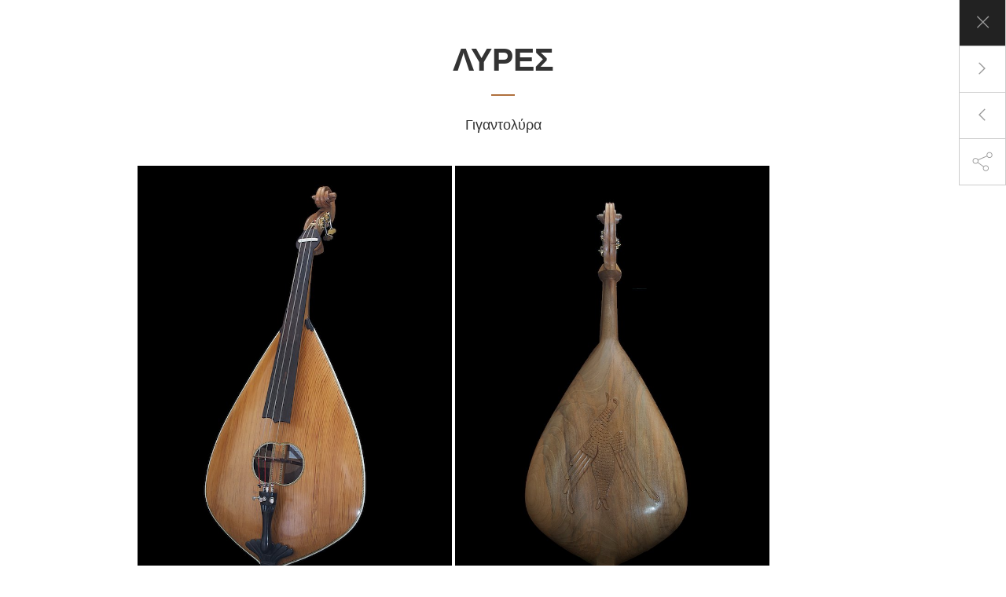

--- FILE ---
content_type: text/html
request_url: http://papalexakis.gr/product_07.html
body_size: 5127
content:
<!DOCTYPE html>
<html lang="el">

<head>

    <meta charset="utf-8">
    <meta name="viewport" content="width=device-width, initial-scale=1">
    <meta name="description" content="Κατασκευή μουσικών κρητικών οργάνων">
    <meta name="keywords" content="lires, papaleksakis, papalexakis, rethymno, kriti, λύρες, παπαλεξάκης, κρητικά, όργανα, παραδοσιακά, χειροποίητα, μουσικά, μουσική, οργανοποιείο">
    <meta name="author" content="DesignGraphic">
    <meta name="title" content="Οργανοποείο Παπαλεξάκης">

    <title>Παπαλεξάκης Νίκος - Γιγαντολύρα</title>

    <link href='http://fonts.googleapis.com/css?family=Open+Sans:400,700,600,300&amp;subset=latin,cyrillic-ext,greek-ext,greek,latin-ext,cyrillic' rel='stylesheet' type='text/css'>
    <link href='http://fonts.googleapis.com/css?family=Montserrat:400,700' rel='stylesheet' type='text/css'>

    <link rel="stylesheet" href="css/grid.css" media="all">
    <link rel="stylesheet" href="css/pe-icon-7-stroke.css" media="all">
    <link rel="stylesheet" href="css/owl.carousel.css" media="all">
    <link rel="stylesheet" href="css/magnific-popup.css" media="all">
    <link rel="stylesheet" href="css/font-awesome.min.css" media="all">
    <link rel="stylesheet" href="css/animate.min.css" media="all">
    <link rel="stylesheet" href="css/style.css" media="all">
    <link rel="stylesheet" href="css/color.css" media="all">
    <link rel="shortcut icon" href="images/favicon.ico">
    <link rel="apple-touch-icon" href="images/apple-touch-icon.png">
    <link rel="apple-touch-icon" sizes="72x72" href="images/apple-touch-icon-72x72.png">
    <link rel="apple-touch-icon" sizes="114x114" href="images/apple-touch-icon-114x114.png">

    <script src="js/jquery.min.js"></script>
    <script src="js/SmoothScroll.js"></script>
    <script src="js/modernizr.js"></script>
    <script src="js/device.min.js"></script>

    <script src="js/jquery.queryloader2.min.js"></script>
    <script src="js/owl.carousel.min.js"></script>
    <script src="js/isotope.js"></script>
    <script src="js/jquery.isotope.sloppy-masonry.min.js"></script>
    <script src="js/jquery.parallax.min.js"></script>
    <script src="js/jquery.scrollTo.js"></script>
    <script src="js/waypoints.min.js"></script>
    <script src="js/jquery.mb.YTPlayer.js"></script>
    <script src="js/jquery.magnific-popup.min.js"></script>
    <script src="js/easypiechart.js"></script>
    <script src="js/typed.js"></script>
    <script src="js/wow.min.js"></script>
    <script src="js/retina.min.js"></script>
    <script src="js/jquery.soc-share.js"></script>
    <script src="https://maps.googleapis.com/maps/api/js?key=AIzaSyASm3CwaK9qtcZEWYa-iQwHaGi3gcosAJc&amp;sensor=false"></script>
    <script src="js/custom.js"></script>


    <!--[if lt IE 9]>
        <script src="http://html5shiv.googlecode.com/svn/trunk/html5.js"></script>
        <link rel="stylesheet" type="text/css" href="css/ie8.css" />
    <![endif]-->

    <!--[if IE]>
        <link rel="stylesheet" type="text/css" href="css/ie.css" />
    <![endif]-->

</head>

<body>
  
	<!-- Portfolio -->
	<section id="portfolio-single">
		<header id="port-nav">
			<div class="navigation">
				<ul>
					<li class="close"><a href="index.html"><i class="pe-7s-close"></i></a></li>
          			<li class="next"><a href="#"><i class="pe-7s-angle-right"></i></a></li>
		            <li class="prev"><a href="#"><i class="pe-7s-angle-left"></i></a></li>
					<li class="share"><a href=""><i class="pe-7s-share"></i></a>
						<ul>
                            <li class="fb"><a href="#" class="soc-fb"><i class="fa fa-facebook"></i></a></li>
                            <li class="tw"><a href="#" class="soc-tw"><i class="fa fa-twitter"></i></a></li>
                            <li class="go"><a href="#" class="soc-gplus"><i class="fa fa-google-plus"></i></a></li>
                            <li class="pin"><a href="#" class="soc-pint"><i class="fa fa-pinterest"></i></a></li>
						</ul>
					</li>
				</ul>
			</div>
		</header>
		<h1 id="portfolio-title">Λυρες</h1>
		<h3 class="category">Γιγαντολύρα</h3>
		<div class="container">
			<div class="row">
				<div class="column twelve">
					<div id="images">
						<div id="minorme">
						<ul>
						<li><img src="products/gallery_07/1.jpg" width="400" alt="lira"></li>
						<li><img src="products/gallery_07/2.jpg" width="400" alt="lira"></li>
						<li><img src="products/gallery_07/3.jpg" width="400" alt="lira"></li>
						</ul>
						</div>
					</div>
				</div>
			</div>
		</div>

        <script>
            jQuery(document).ready(function($){
                $('.navigation .share').socShare({
                    facebook : '.soc-fb',
                    twitter : '.soc-tw',
                    google_plus : '.soc-gplus',
                    linked_in : '.soc-linked',
                    pinterest : '.soc-pint'
                });
            });
        </script>
	</section>

</body>
</html>


--- FILE ---
content_type: text/css
request_url: http://papalexakis.gr/css/grid.css
body_size: 4909
content:
/* Table of Content
==================================================
  #Reset CSS
  #Clearfix
  #Basic Styles
  #Forms
  #Grid */

/* Eric Meyer's Reset CSS v2.0 (http://meyerweb.com/eric/tools/css/reset/)
================================================== */

html, body, div, span, applet, object, iframe,
h1, h2, h3, h4, h5, h6, p, blockquote, pre,
a, abbr, acronym, address, big, cite, code,
del, dfn, em, img, ins, kbd, q, s, samp,
small, strike, strong, sub, sup, tt, var,
b, u, i, center,
dl, dt, dd, ol, ul, li,
fieldset, form, label, legend,
table, caption, tbody, tfoot, thead, tr, th, td,
article, aside, canvas, details, embed, 
figure, figcaption, footer, header, hgroup, 
menu, nav, output, ruby, section, summary,
time, mark, audio, video {
  margin: 0;
  padding: 0;
  border: 0;
  font-size: 100%;
  font: inherit;
  vertical-align: baseline;
}
/* HTML5 display-role reset for older browsers */
article, aside, details, figcaption, figure, 
footer, header, hgroup, menu, nav, section {
  display: block;
}
body {
  line-height: 1;
}
blockquote, q {
  quotes: none;
}
blockquote:before, blockquote:after,
q:before, q:after {
  content: '';
  content: none;
}
table {
  border-collapse: collapse;
  border-spacing: 0;
}
nav ul {
  list-style: none;
}


/* Clearfix by Nicolas Gallagher
================================================== */

.clearfix:before,.row:before,
.clearfix:after,.row:after {
  content: " ";
  display: table;
}

.clearfix:after,.row:after { clear: both; }
.clearfix,.row { *zoom: 1; }


/* Basic Styles and Resets
================================================== */

*, *:before, *:after {
  -moz-box-sizing: border-box;
  -webkit-box-sizing: border-box;
  box-sizing: border-box;
}

html {
  -webkit-text-size-adjust: 100%;
  -ms-text-size-adjust: 100%;
}

img {
  -ms-interpolation-mode: bicubic; 
  height: auto;
  margin: 0;
  max-width: 100%;
}

/* WordPress default stuff
================================================== */

.alignleft, img.alignleft, .alignleft img, .alignright img { float: left; }
.alignright, img.alignright { float: right; }
.aligncenter, img.aligncenter { clear: both; display: block; margin-left: auto; margin-right: auto; }
.wp-caption-text { clear: both; }
li.widget {list-style: none;}


/* Forms
================================================== */

select,
button,
label,
input[type="button"],
input[type="reset"],
input[type="submit"],
input[type="radio"],
input[type="checkbox"] { 
  font-family: 'Montserrat', 'Open Sans', sans-serif;
  font-size: 13px;
  cursor:pointer;
}

input[type="text"]:focus,
input[type="email"]:focus,
input[type="url"]:focus,
textarea:focus {
  border-color:#888; 
  outline:0
}

textarea{
  min-height:50px;
  overflow:auto
}

select:focus{ 
  outline:thin dotted #333; 
  outline:5px auto -webkit-focus-ring-color; 
  outline-offset:-2px
}

select{
  width: 100%; 
  height:32px
}

input,
textarea,
select{
  font-family: 'Open Sans', Arial, sans-serif;
  font-size: 16px;
  font-weight: 100;
  border-radius: 3px;
  outline: 0;
  display:block;
  max-width:100%;
  padding:6px 15px;
  border:1px solid #ddd;
  margin-bottom:15px;
  background:transparent;
  color:#808080;
  -webkit-transition: all 0.4s ease-in-out;
  -moz-transition: all 0.4s ease-in-out;
  -ms-transition: all 0.4s ease-in-out;
  -o-transition: all 0.4s ease-in-out;
}

fieldset { border: 0; margin: 0; padding: 0; }
legend { border: 0; *margin-left: -7px; padding: 0; }
button, input, select, textarea { font-size: 100%; margin: 0; vertical-align: baseline; *vertical-align: middle; }
button, input { line-height: normal; *overflow: visible; }
button::-moz-focus-inner, input::-moz-focus-inner { border: 0; padding: 0; }
button, input[type="button"], input[type="reset"], input[type="submit"] { 
  -webkit-appearance: none;
  cursor: pointer;
  -o-transition:.4s;
  -ms-transition:.4s;
  -moz-transition:.4s;
  -webkit-transition:.4s;
  transition:.4s;
}


/* Grid
================================================== */

.container {
  margin: 0 auto;
  max-width: 1140px; /* Change per design */
  width: 90%; /* For responsive, 5% left and right of mobile phone screen. */
}

.column { margin-bottom: 1.5em; }


@media (min-width: 601px) {

  /* Column inside column */
  .row .row { margin-left: -15px; margin-right: -15px; }
  /* Column when not responsive */
  .column { float: left; margin: 0; padding-left: 15px; padding-right: 15px; }

  .column.flow-opposite { float: right; }

  .column.one    { width: 8.33333%;}
  .column.two    { width: 16.66667%;}
  .column.three  { width: 25%;}
  .column.four   { width: 33.33333%;}
  .column.five   { width: 41.66667%;}
  .column.six    { width: 50%;}
  .column.seven  { width: 58.33333%;}
  .column.eight  { width: 66.66667%;}
  .column.nine   { width: 75%;}
  .column.ten    { width: 83.33333%;}
  .column.eleven { width: 91.66667%;}
  .column.twelve { width: 100%;}

}




--- FILE ---
content_type: text/css
request_url: http://papalexakis.gr/css/style.css
body_size: 85687
content:
/*
Theme Name: Iva Theme
Author: Logica Technology
Version: 1.0
*/

/* Table of Content
==================================================
  1. Animations
  2. Document Setup (body, common classes, etc)
  3. Misc and Re-usable Elements
  4. Navigation
  5. Hero (Video / Image / Slider)
  6. About Us Section 
  7. Quote Section
  8. What We Do 
  9. Achievements 
  10. Portfolio 
  11. Pricing Tables 
  12. Features
  13. Testimonials 
  14. Clients 
  15. Team Section 
  16. Request a Quote CTA 
  17. Blog Section on HomePage
  18. Twitter Section 
  19. Contact Form 
  20. Callout Box 
  21. Footer 
  22. Portfolio Single 
  23. Single Post 
  24. Page Elements Used in Inside Pages 
  25. Single Page
  26. Media Queries
*/

/* CSS3 Animations
================================================== */

@keyframes blink{
    0% { opacity:1; }
    50% { opacity:0; }
    100% { opacity:1; }
}

@-webkit-keyframes blink{
    0% { opacity:1; }
    50% { opacity:0; }
    100% { opacity:1; }
}

@-moz-keyframes blink{
    0% { opacity:1; }
    50% { opacity:0; }
    100% { opacity:1; }
}

/* =========================================================== 
    2. Document Setup (body, common classes, structure etc)
============================================================ */

/* #General
================================================== */

html {
    height: 100%;
}
body {
    margin: 0;
    padding: 0;
    height: 100%;
    width: 100%;
    background: #FFFFFF;
    font: 15px/26px "Open Sans", Helvetica, Arial, sans-serif;
    color: #808080;
    -webkit-font-smoothing: antialiased;
    /* Fix for webkit rendering */
    -webkit-text-size-adjust: 100%;
}
/* Typography
================================================== */

h1, h2, h3, h4, h5, h6 {
    font-family: 'Montserrat', sans-serif;
    color: #333333;
    margin-bottom: 25px;
}
h1 a, h2 a, h3 a, h4 a, h5 a, h6 a {
    font-weight: inherit;
    color: #333333;
}
h1 {
    font-size: 41px;
    line-height: 70px;
    text-transform: uppercase;
    font-weight: 700;
}
h2 {
    font-size: 34px;
    line-height: 48px;
}
h3 {
    font-size: 18px;
    line-height: 24px;
}
h4 {
    font-size: 16px;
    line-height: 21px;
}
h5 {
    font-size: 14px;
    line-height: 18px;
}
h6 {
    font-size: 12px;
    line-height: 16px;
}
p {
    margin: 0 0 25px 0;
}
p img {
    margin: 0;
}
a {
    color: #d3145a;
    font: 15px/26px 'Open Sans', sans-serif;
    text-decoration: none;
    -webkit-transform: translateZ(0);
    -webkit-transition: 0.3s all linear;
    -moz-transition: 0.3s all linear;
    transition: 0.3s all linear;
}
a:focus {
    outline: thin dotted;
}
a:hover, a:active {
    outline: 0;
}
em, i {
    font-style: italic;
}
strong, b {
    font-weight: bold;
}
small {
    font-size: 80%;
}
address {
    font-style: normal;
}
ul, ol {
    margin-bottom: 20px;
}
ul {
    list-style: none outside;
}
ol {
    list-style: decimal;
}
ol, ul.square, ul.circle, ul.disc {
    margin-left: 30px;
}
ul.square {
    list-style: square outside;
}
ul.disc {
    list-style: disc outside;
}
ul ul, ul ol, ol ol, ol ul {
    margin-left: 30px;
}
ul ul li, ul ol li, ol ol li, ol ul li {
    margin-bottom: 0
}
blockquote, q {
    quotes: none;
}
blockquote:before, blockquote:after, q:before, q:after {
    content: '';
    content: none;
}
hr {
    border: solid #e6e6e6;
    border-width: 1px 0 0;
    clear: both;
    margin: 20px 0 40px;
    height: 0;
}
img {
    max-width: 100%;
    height: auto;
}
@media \0screen {
    img {
        width: auto;
        /* for ie 8 */
    }
}
/* =========================================================== 
    3. Misc and Re-usable Elements
============================================================ */

/* #Repeating Elements
================================================== */

section {
    padding: 80px 0 0 0;
}
section section {
    background-color: #fff;
}
.post .column {
    margin-bottom: 25px;
}
.nopadding {
    padding: 0;
}
.nopaddingleft {
    padding-left: 0;
}
.nopaddingright {
    padding-right: 0;
}
.hide {
    display: none!important;
    visibility: hidden;
}
.gray {
    background-color: #f3f3f3;
}
.section-title, #portfolio-title {
    text-align: center;
}
h2.section-title {
    text-transform: lowercase;
    font-size: 41px;
    line-height: 70px;
    font-weight: 700;
}
.section-title:after {
    position: relative;
    display: block;
    content: "";
    height: 2px;
    width: 30px;
    margin: 10px auto 20px;
    background: #d3145a;
}
.section-tagline {
    font: 18px/29px 'Open Sans', Arial, sans-serif;
    font-weight: 300;
    color: #808080;
    text-align: center;
    max-width: 1180px;
    margin: auto auto 80px auto;
}
.fixed {
    background-attachment: fixed;
}
#header-section.header-hide.fixed-menu {
    position: fixed;
}
.typed-cursor {
    font-weight: normal;
    opacity: 1;
    -webkit-animation: blink 0.7s infinite;
    -moz-animation: blink 0.7s infinite;
    animation: blink 0.7s infinite;
}
#qLbar {
    top: 0!important;
}
#qImage {
    width: 155px;
    height: 19px;
    background: url(../images/elements/logo.png) no-repeat;
    left: 50%;
    top: 30%;
    margin-left: -80px;
}
h1.logo {
    line-height: 80px;
    margin-bottom: 0;
}
h1.logo a.text {
    display: block;
    line-height: 80px;
}
#qLpercentage {
    font: 16px/21px "Montserrat";
}
.lm-button.ls,.post .lm-button.ls {
    font-size: 11px;
    padding: 5px 18px;
}
.lm-button.lb,.post .lm-button.lb {
    font-size: 15px;
    padding: 15px 42px;
}
.lm-button:hover, .post .lm-button:hover {
    text-decoration: none;
    background: #d3145a;
    border-color: #d3145a;
}
/* Portfolio Popup
================================================== */

.mfp-fade.mfp-bg {
    display: none !important;
}
.mfp-fade.mfp-wrap {
    top: 0;
    left: 0;
    width: 100%;
    height: 100%;
    position: static !important;
    outline: none !important;
}
.mfp-fade.mfp-container {
    text-align: center;
    position: absolute;
    width: 100%;
    min-height: 100%;
    left: 0;
    top: 0;
    padding: 0;
    -webkit-box-sizing: border-box;
    -moz-box-sizing: border-box;
    box-sizing: border-box;
}
.mfp-fade.mfp-container:before {
    content: '';
    display: inline-block;
    height: 100%;
    vertical-align: middle;
    display: none !important;
}
.mfp-align-top .mfp-container:before {
    display: none !important;
}
.mfp-fade.mfp-content {
    position: relative;
    margin: 0 auto;
    text-align: left;
}
.mfp-inline-holder .mfp-content, .mfp-ajax-holder .mfp-content {
    width: 100%;
    min-height: 100%;
    cursor: auto;
}
.mfp-ajax-cur {
    cursor: progress;
}
.mfp-zoom-out-cur, .mfp-zoom-out-cur .mfp-image-holder .mfp-close {
    cursor: -moz-zoom-out;
    cursor: -webkit-zoom-out;
    cursor: zoom-out;
}
.mfp-zoom {
    cursor: pointer;
    cursor: -webkit-zoom-in;
    cursor: -moz-zoom-in;
    cursor: zoom-in;
}
.mfp-loading.mfp-figure {
    display: none;
}
.mfp-hide {
    display: none !important;
}
.mfp-preloader {
    position: absolute;
    left: 50%;
    top: 50%;
    opacity: 0;
    border:3px solid #222;
    border-radius:30px;
    z-index: 999;
    text-indent: -9999px;
    width: 50px;
    height: 50px;
    margin-top: -25px;
    margin-left: -25px;
    -webkit-animation: pulsing 1s ease-out infinite;
    -moz-animation:    pulsing 1s ease-out infinite;
    -o-animation:      pulsing 1s ease-out infinite;
    animation:         pulsing 1s ease-out infinite;
}

@-webkit-keyframes pulsing {
    0% {
      -webkit-transform:scale(.1);
      opacity: 0.0;
    }
    50% {
      opacity:1;
    }
    100% {
      -webkit-transform:scale(1.2);
      opacity:0;
    }
}

@-moz-keyframes pulsing {
    0% {
      -moz-transform:scale(.1);
      opacity: 0.0;
    }
    50% {
      opacity:1;
    }
    100% {
      -moz-transform:scale(1.2);
      opacity:0;
    }
}
@-o-keyframes pulsing {
    0% {
      -o-transform:scale(.1);
      opacity: 0.0;
    }
    50% {
      opacity:1;
    }
    100% {
      -o-transform:scale(1.2);
      opacity:0;
    }
}

@keyframes pulsing {
    0% {
      transform:scale(.1);
      opacity: 0.0;
    }
    50% {
      opacity:1;
    }
    100% {
      transform:scale(1.2);
      opacity:0;
    }
}
.mfp-s-ready .mfp-preloader {
    display: none;
}
.mfp-s-error .mfp-content {
    display: none;
}
.play_btn .play_btn_icon {
    text-align: center;
    display: block;
    width: 90px;
    height: 90px;
    margin: 0 auto 20px;
    border: 2px solid #FFFFFF;
    line-height: 90px;
    font-size: 40px;
    color: #FFFFFF;
    -webkit-border-radius: 50%;
    -moz-border-radius: 50%;
    border-radius: 50%;
    -webkit-transition: all 0.27s cubic-bezier(0.000, 0.000, 0.580, 1.000);
    -moz-transition: all 0.27s cubic-bezier(0.000, 0.000, 0.580, 1.000);
    -o-transition: all 0.27s cubic-bezier(0.000, 0.000, 0.580, 1.000);
    -ms-transition: all 0.27s cubic-bezier(0.000, 0.000, 0.580, 1.000);
    transition: all 0.27s cubic-bezier(0.000, 0.000, 0.580, 1.000);
}
.play_btn .play_btn_icon .fa {
    position: relative;
    left: 5px;
    top: -2px;
}
#qLoverlay {
    background-color: #111;
    position: fixed;
    z-index: 666999;
    top: 0;
    left: 0;
    width: 100%;
    height: 100%;
}

.queryloader__overlay__bar {
    top: 0px !important;
}

#qLpercentage {
    line-height: 46px;
    margin-top: -23px !important;
}

/* Parallax
================================================== */

.parallax-background {
    position: relative;
    overflow: hidden;
    width: 100%;
    background-position: center center;
    -webkit-background-size: cover !important;
    -moz-background-size: cover !important;
    -o-background-size: cover !important;
    background-size: cover !important;
    background-repeat: repeat-y;
}
.parallax-background.fixed {
    background-attachment: fixed !important;
}
/* Fixed Parallax - no scrolling */

.parallax-background.pfixed {
    background-attachment: fixed!important;
}
/* Owl Item - Override
================================================== */

.owl-page {
    display: inline-block;
    margin: 0 3px;
}
.owl-pagination {
    position: absolute;
    bottom: -80px;
    width: 100%;
    text-align: center;
}
.owl-pagination span {
    width: 15px;
    height: 15px;
    display: inline-block;
    border-radius: 50%;
    border: 1px solid #fff;
}
.owl-pagination .owl-page.active span {
    background-color: #fff;
}
.owl-buttons {
    position: static;
}
.owl-prev, .owl-next {
    opacity: 0;
    display: block;
    position: absolute;
    top: 50%;
    margin-top: -30px;
    width: 40px;
    height: 60px;
    line-height: 60px;
    font-size: 74px;
    text-align: center;
    color: rgba(255, 255, 255, .7);
    text-shadow: 1px 1px 0px rgba(0, 0, 0, .1);
    z-index: 6;
    -webkit-transition: all 0.27s cubic-bezier(0.000, 0.000, 0.580, 1.000);
    -moz-transition: all 0.27s cubic-bezier(0.000, 0.000, 0.580, 1.000);
    -o-transition: all 0.27s cubic-bezier(0.000, 0.000, 0.580, 1.000);
    -ms-transition: all 0.27s cubic-bezier(0.000, 0.000, 0.580, 1.000);
    transition: all 0.27s cubic-bezier(0.000, 0.000, 0.580, 1.000);
}
.owl-prev {
    left: 0;
}
.owl-next {
    right: 0;
}
.owl-prev:hover, .owl-next:hover {
    color: rgba(255, 255, 255, .95);
    -webkit-transition: 0 none !important;
    -moz-transition: 0 none !important;
    -ms-transition: 0 none !important;
    -o-transition: 0 none !important;
    transition: 0 none !important;
}
.owl-prev:active, .owl-next:active {
    -webkit-transform: scale(0.94);
    -moz-transform: scale(0.94);
    -o-transform: scale(0.94);
    -ms-transform: scale(0.94);
    transform: scale(0.94);
}
.owl-carousel:hover .owl-prev {
    opacity: 1;
    left: 25px;
}
.owl-carousel:hover .owl-next {
    opacity: 1;
    right: 25px;
}
/* =========================================================== 
    4. Navigation
============================================================ */

#header-section {
    position: fixed;
    line-height: 80px;
    height: 80px;
    border-bottom: 1px solid #e6e6e6;
    background: rgb(255, 255, 255);
    background: rgba(255, 255, 255, 0.95);
    width: 100%;
    top: 0;
    left: 0;
    z-index: 999;
    -webkit-transition: all 0.5s;
    -moz-transition: all 0.5s;
    transition: all 0.5s;
}
header nav {
    text-align: right;
}
header nav li {
    display: inline-block;
    padding: 0 10px;
}
header nav ul {
    margin-bottom: 0;
}
header nav ul li a {
    display: inline-block;
    padding: 0 5px;
    color: #808080;
    font-size: 12px;
    line-height: 80px;
    text-transform: uppercase;
    letter-spacing: 1.5px
}
header nav a:hover, header nav a.active {
    color: #d3145a;
}
header nav ul li:last-child {
    padding-right: 0;
}
.header-hide {
    height: 80px;
    -webkit-transform: translateY(-100%);
    -moz-transform: translateY(-100%);
    transform: translateY(-100%);
}
#home-content .header-hide {
    position: absolute;
    -webkit-transform: translateY(0%);
    -moz-transform: translateY(0%);
    transform: translateY(0%);
}
.header-show {
    position: fixed;
    height: 80px;
    -webkit-transform: translateY(0%);
    -moz-transform: translateY(0%);
    transform: translateY(0%);
}
/* Sub Nav */

header nav ul li ul {
    display: none;
    position: absolute;
    margin-left: -15px;
    margin-top: -4px;
}
header nav ul li ul:before {
    content: '';
    border-left: 10px solid transparent;
    border-right: 10px solid transparent;
    border-bottom: 10px solid #f3f3f3;
    position: absolute;
    left: 25%;
    margin-left: -10px;
    top: -10px;
    width: 0;
    height: 0;
}
header nav ul li:hover ul {
    display: block;
}
header nav ul li ul li {
    background: rgb(243, 243, 243);
    background: rgba(243, 243, 243, 0.95);
    display: block;
    line-height: 42px;
    height: 42px;
    min-width: 160px;
    text-align: left;
    padding: 0;
}

.single #header-section,.single-blog #header-section{
  background: transparent;
  border-bottom: none;
  position: absolute;
  -webkit-transform: translateY(0%);
  -moz-transform: translateY(0%);
  transform: translateY(0%);
}

#header-section.altmenu nav ul li ul li a {
    color: #000;
}
header nav ul li ul li a {
    line-height: 42px;
    display: block;
    padding: 0 10px;
    height: 42px;
}
/* Alternative Menu - No Show */

#header-section.altmenu.header-hide {
    background: transparent;
    border-bottom: none;
    position: absolute;
    -webkit-transform: translateY(0%);
    -moz-transform: translateY(0%);
    transform: translateY(0%);
}

#header-section.altmenu ul li a {
    color: #fff;
}

#header-section.altmenu ul li a:hover {
    color: #d3145a;
}
#header-section.altmenu.header-show ul li a, #header-section.altmenu.header-show ul li a {
    color: #000;
}
#header-section.altmenu.header-show ul li a:hover, #header-section.altmenu.header-show ul li a.active {
    color: #f64747;
}
/* Alternative Menu 3 - Always Visible */

.ha-header.menushow {
    -webkit-transform: translateY(0%);
    -moz-transform: translateY(0%);
    transform: translateY(0%);
}
.nohero #header-section {
    position: absolute;
}
.nohero .hero-copy {
    margin: 0;
}

/* =========================================================== 
    5. Hero (Video / Image / Slider / Canvas)
============================================================ */

/* General
================================================== */

.spacer {
    height: 80px;
}

.hero {
    padding: 0;
}
.hero .container, .hero-single .container {
    display: table;
    height: 100%;
}
.hero-inner {
    text-align: center;
    z-index: 9;
    display: table-cell;
    vertical-align: middle;
    position: relative;
    width: 100%;
}

.animate {
    visibility: hidden;
}

.hero-copy {
    color: #fff;
    margin: 0 15px;
	margin-bottom: 25px;
    font-size: 22px;
    line-height: 32px;
    font-weight: 300;
}
.hero-copy.bigger {
    font-size: 32px;
}
.hero-copy.dark {
    color: #333;
}
.hero-copy.wide {
    letter-spacing: 3px;
    text-transform: uppercase;
    margin: 25px 15px;
}
.tinfont {
    font-size: 14px;
}
.btn-holder {
    display: inline;
    margin: 30px 15px;
}

/* Image 
================================================== */

.overlay {
    position: absolute;
    top: 0;
    left: 0;
    width: 100%;
    height: 100%;
    background: rgba(0, 0, 0, 0.3);
    /* browsers */
    filter: progid: DXImageTransform.Microsoft.gradient(GradientType=0, startColorstr='#7c000000', endColorstr='#7c000000');
    /* IE */
}
.overlay.canvas {
    z-index: 2;
}
.overlay.lighterbg {
    background: rgba(0, 0, 0, 0.45);
    /* browsers */
    filter: progid: DXImageTransform.Microsoft.gradient(GradientType=0, startColorstr='#7c000000', endColorstr='#7c000000');
    /* IE */
}
.overlay.pattern {
    background: url(../images/elements/pattern.png);
    filter: progid: DXImageTransform.Microsoft.gradient(GradientType=0, startColorstr='#7c000000', endColorstr='#7c000000');
    /* IE */
}
.overlay.light {
    background: rgba(255, 255, 255, 0.6);
    /* browsers */
    filter: progid: DXImageTransform.Microsoft.gradient(GradientType=0, startColorstr='#7c000000', endColorstr='#7c000000');
    /* IE */
}
.hero.parallax-background {
    padding: 0;
    background-repeat: no-repeat !important;
    background-size: cover !important;
}
/* Canvas
================================================== */

#hero-canvas {
    position: absolute;
    top: 0;
    z-index: 1;
}
/* Video
================================================== */

#top-menu {
    position: fixed;
}
@font-face {
    font-family: 'ytpregular';
    src: url('../fonts/ytp-regular.eot');
}
@font-face {
    font-family: 'ytpregular';
    src: url([data-uri]) format('woff'), url('../fonts/ytp-regular.ttf') format('truetype');
    font-weight: normal;
    font-style: normal;
}
.mb_YTVPlayer:focus {
    outline: 0;
}
.mb_YTVPlayer {
    display: block;
    transform: translateZ(0);
    transform-style: preserve-3d;
    perspective: 1000;
    backface-visibility: hidden;
    transform: translate3d(0, 0, 0);
    animation-timing-function: linear;
}
.mb_YTVPlayer.fullscreen {
    display: block!important;
    position: fixed!important;
    width: 100%!important;
    height: 100%!important;
    top: 0!important;
    left: 0!important;
    margin: 0!important;
    border: none !important;
}
.mb_YTVPlayer.fullscreen .mbYTP_wrapper {
    opacity: 1 !important;
}
.mbYTP_wrapper iframe {
    max-width: 4000px !important;
}
.inline_YTPlayer {
    margin-bottom: 20px;
    vertical-align: top;
    position: relative;
    left: 0;
    overflow: hidden;
    border-radius: 4px;
    -moz-box-shadow: 0 0 5px rgba(0, 0, 0, .7);
    -webkit-box-shadow: 0 0 5px rgba(0, 0, 0, .7);
    box-shadow: 0 0 5px rgba(0, 0, 0, .7);
    background: rgba(0, 0, 0, .5);
}
.inline_YTPlayer img {
    border: none!important;
    -moz-transform: none!important;
    -webkit-transform: none!important;
    -o-transform: none!important;
    transform: none!important;
    margin: 0!important;
    padding: 0!important
}
/*CONTROL BAR*/

.mb_YTVPBar .ytpicon {
    font-size: 20px;
    font-family: 'ytpregular';
}
.mb_YTVPBar .mb_YTVPUrl.ytpicon {
    font-size: 30px;
}
.mb_YTVPBar {
    transition: opacity 1s;
    -moz-transition: opacity 1s;
    -webkit-transition: opacity 1s;
    -o-transition: opacity 1s;
    display: block;
    width: 100%;
    height: 10px;
    padding: 5px;
    position: absolute!important;
    bottom: 0;
    left: 0;
    -moz-box-sizing: padding-box;
    -webkit-box-sizing: border-box;
    text-align: left;
    z-index: 1000;
    font: 14px/16px sans-serif;
    color: white;
    opacity: .1;
}
.mb_YTVPBar.visible, .mb_YTVPBar:hover {
    opacity: 1;
}
.mb_YTVPBar .buttonBar {
    transition: all 1s;
    -moz-transition: all 1s;
    -webkit-transition: all 1s;
    -o-transition: all 1s;
    background: transparent;
    font: 12px/14px Calibri;
    position: absolute;
    top: -25px;
    left: 0;
    padding: 5px;
    width: 100%;
    -moz-box-sizing: border-box;
    -webkit-box-sizing: border-box;
    -o-box-sizing: border-box;
    box-sizing: border-box;
}
.mb_YTVPBar:hover .buttonBar {
    background: rgba(0, 0, 0, 0.4);
}
.mb_YTVPBar span {
    display: inline-block;
    font: 16px/20px Calibri, sans-serif;
    position: relative;
    width: 30px;
    height: 25px;
    vertical-align: middle;
}
.mb_YTVPBar span.mb_YTVPTime {
    width: 130px;
}
.mb_YTVPBar span.mb_YTVPUrl, .mb_YTVPBar span.mb_OnlyYT {
    position: absolute;
    width: auto;
    display: block;
    top: 6px;
    right: 10px;
    cursor: pointer;
}
.mb_YTVPBar span.mb_YTVPUrl img {
    width: 60px;
}
.mb_YTVPBar span.mb_OnlyYT {
    left: 185px;
    right: auto;
}
.mb_YTVPBar span.mb_OnlyYT img {
    width: 25px;
}
.mb_YTVPBar span.mb_YTVPUrl a {
    color: white;
}
.mb_YTVPPlaypause, .mb_YTVPlayer .mb_YTVPPlaypause img {
    cursor: pointer;
}
.mb_YTVPMuteUnmute {
    cursor: pointer;
}
/* Slider
================================================== */

section#home-content {
    padding: 0;
    position: relative;
    z-index: 99;
}
#main-heading {
    padding: 0;
    margin: 0;
    position: relative;
}
.bannercontainer {
    width: 100%;
    padding: 0;
    z-index: -1;
}
.bannercontainer.hero-fixed {
    position: fixed;
}
.banner {
    width: 100%;
    position: relative;
}
/* Hero - Single Page
================================================== */

.hero-single {
    position: relative;
    padding: 0;
    background-repeat: no-repeat !important;
    background-size: cover !important;
    background-color: #444;
    background-image: url(../images/hero3.jpg);
    background-position: bottom;
}
.hero-single h1 {
    text-transform: uppercase;
}
.hero-single .meta {
    text-align: center;
    color: #fff;
    text-transform: uppercase;
}
.hero-single .meta span {} .hero-single .meta span:after {
    content: '\00B7';
    vertical-align: top;
    color: #d3145a;
    padding-left: 10px;
    font-size: 28px;
    margin-right: 6px;
}
.hero-single .meta span:last-child:after {
    content: '';
}

/* Hero Versions
================================================== */

h1.big_white {
    color: #fff;
    font-size: 56px;
    margin: 10px 15px;
    text-transform: uppercase;
}
h1.big_white.dark {
    color: #333;
}
h1.big_white.border {
    border: 1px solid #a0a0a0;
    padding: 0;
    margin: 0;
    display: inline-block;
    padding: 2px 15px;
}
.big_white span {
    color: #d3145a;
}
.hero-inner.left {
    text-align: left;
}

.no-video {
    background-image: url(../images/bg/parallax-change.jpg); 
}

.parallax-background0 {
    background-image: url(../images/bg/parallax-change.jpg); 
}

.parallax-background1 {
    background-image: url(../images/bg/parallax-change.jpg); 
}

.parallax-background2 {
    background-image: url(../images/bg/parallax-change.jpg); 
}

.parallax-background3 {
    background-image: url(../images/bg/parallax-change.jpg); 
}

.parallax-background4 {
    background-image: url(../images/bg/parallax-change.jpg); 
}

.parallax-background5 {
    background-image: url(../images/bg/parallax-change.jpg); 
}

.parallax-background6 {
    background-image: url(../images/bg/parallax-change.jpg); 
}

.parallax-background7 {
    background-image: url(../images/bg/parallax-change.jpg); 
}

.parallax-background8 {
    background-image: url(../images/bg/parallax-change.jpg); 
}
.parallax-background9 {
    background-image: url(../images/bg/parallax-change.jpg); 
}
.parallax-background10 {
    background-image: url(../images/bg/parallax-change.jpg); 
}
.parallax-background11 {
    background-image: url(../images/bg/parallax-change.jpg); 
}
.parallax-background12 {
    background-image: url(../images/bg/parallax-change.jpg); 
}
.parallax-background13 {
    background-image: url(../images/bg/parallax-change.jpg); 
}
.parallax-background14 {
    background-image: url(../images/bg/parallax-change.jpg); 
}
.parallax-background15 {
    background-image: url(../images/bg/parallax-change.jpg); 
}
.parallax-background16 {
    background-image: url(../images/bg/parallax-change.jpg); 
}
.parallax-background17 {
    background-image: url(../images/bg/parallax-change.jpg); 
}
.parallax-background18 {
    background-image: url(../images/bg/parallax-change.jpg); 
}
.parallax-background19 {
    background-image: url(../images/bg/parallax-change.jpg); 
}
.parallax-background20 {
    background-image: url(../images/bg/parallax-change.jpg); 
}
.parallax-background21 {
    background-image: url(../images/bg/parallax-change.jpg); 
}
.parallax-background22 {
    background-image: url(../images/bg/parallax-change.jpg); 
}
.parallax-background23 {
    background-image: url(../images/bg/parallax-change.jpg); 
}
.parallax-background24 {
    background-image: url(../images/bg/parallax-change.jpg); 
}
.parallax-background25 {
    background-image: url(../images/bg/parallax-change.jpg); 
}
.parallax-background26 {
    background-image: url(../images/bg/parallax-change.jpg); 
}
.parallax-background27 {
    background-image: url(../images/bg/parallax-change.jpg);
}
.parallax-background28 {
    background-image: url(../images/bg/parallax-change.jpg);
}
.parallax-background29 {
    background-image: url(../images/bg/parallax-change.jpg);
}
.parallax-background30 {
    background-image: url(../images/bg/parallax-change.jpg);
}
.parallax-background31 {
    background-image: url(../images/bg/parallax-change.jpg);
}
/* Scout
================================================== */

.big_white.scout {
    color: #000;
    font-size: 100px;
    font-weight: 800;
}

.hero-copy.scout {
    color: #000;
}

.hero-btn.scout {
    color: #000;
}

/* Spa
================================================== */
.big_white.spa {
    font-family: "Open Sans", sans-serif;
    font-weight: 100;
    font-size: 66px;
    text-transform: none;
}

.hero-copy.spa {
    font-size: 32px;
    line-height: 46px;
}

/* Fashion
================================================== */

.hero-copy.fashion {
    margin: 30px 15px;
}

.big_white.fashion {
    font: 106px/106px "Open Sans", sans-serif;
    font-weight: 100;
    text-transform: none;
}

.btn-holder.fashion a {
    position: absolute;
    bottom: 80px;
    border: 1px solid #fff;
    color: #fff;
}

.btn-holder.fashion a:hover {
    background-color: #fff;
    color: inherit;
}

/* Legal
================================================== */

.hero-copy.legal {
    font-size: 18px;
}

/* Horror
================================================== */
.big_white.horror {
    font-family: "Creepster";
    font-size: 78px;
    line-height: 78px;
    margin: 0px 15px;
}

.btn-holder.horror {
    margin: 20px 15px;
}

.btn-holder.horror a.hero-btn{
    font-family: "Montserrat";
    letter-spacing: normal;
    font-weight: 800;
}

.hero-copy.horror {
    font-family: "Montserrat";
    margin: 15px;
    font-size: 19px;
}

#team-photo.horror {
    background-image: url(../images/halloween/house.jpg);
    background-position:top; 
}

/* Left Align - used in Interior design; to get this look, 
   just add "leftalign" class to "home-content" section and hero class.
================================================== */

.hero-inner.leftalign {
    text-align: left;
}

.leftalign .section-title,.leftalign #portfolio-title, .leftalign #quote h2, .leftalign #quote .quote-author,
.leftalign #testimonials .quote-author, .leftalign #testimonials blockquote, .leftalign #testimonials blockquote > a {
    padding-left: 0;
    text-align: left;
}
.leftalign .section-tagline{
    text-align: left;
    max-width: 650px;
    padding: 0 0 80px 0;
    margin: 0;
}

.leftalign .section-title:after {
    margin-left: 0;
}

.leftalign .section-header {
    margin: 0 auto;
    max-width: 1140px;
    width: 90%;
}

.leftalign #posts .single-post {
    margin: 0 auto;
    max-width: 1140px;
    text-align: left;
    padding-left: 15px;
    width: 90%;
}

.leftalign #posts .category {
    margin-right: 5px;
}

.leftalign .section-header > h2, .leftalign .section-header p, .leftalign .parallax-quote, .leftalign .quote-author, .leftalign #testimonials blockquote,
.leftalign #testimonials .quote-author {
    margin-left: 15px;
}

.leftalign ul.filter, .leftalign ul.myfilter02, .leftalign ul.filter-target, .leftalign #port-filter {
    text-align: left;
    margin-left: -12.5px;
}

.leftalign #features .column, .leftalign #callout .title, .leftalign #callout span, .leftalign #callout-form, .leftalign .tweet {
    text-align: left;
}


/* GrayScale - apply grayscale class to all images
================================================== */

.grayscale {
  /* Firefox 10+, Firefox on Android */
  filter: url("data:image/svg+xml;utf8,<svg xmlns='http://www.w3.org/2000/svg'><filter id='grayscale'><feColorMatrix type='matrix' values='0.3333 0.3333 0.3333 0 0 0.3333 0.3333 0.3333 0 0 0.3333 0.3333 0.3333 0 0 0 0 0 1 0'/></filter></svg>#grayscale");

  /* IE 6-9 */
  filter: gray;

  /*
    Chrome 19+,
    Safari 6+,
    Safari 6+ iOS,
    Opera 15+
  */
  -webkit-filter: grayscale(100%);
}

.grayscale.grayscale-fade {
  -webkit-transition: -webkit-filter .5s;
}

.grayscale.grayscale-fade:hover {
  -webkit-filter: grayscale(0%);
  filter: none;
}

.grayscale-replaced.grayscale-fade svg {
  opacity: 1;
  -webkit-transition: opacity .5s ease;
  transition: opacity .5s ease;
}

.grayscale-replaced.grayscale-fade:hover svg {
  opacity: 0;
}

/* Chocolateria
================================================== */

.hero-copy.choco {
    margin: 40px 0;
    font-style: italic;
}

.big_white.choco {
    font: 38px/90px "Montserrat", sans-serif;
    font-weight: 600;
    letter-spacing: 10px;
    text-transform: none;
    border-top: 1px solid #00d3f9;
    border-bottom: 1px solid #00d3f9;
    margin: auto;
    display: inline-block;
}

/* Bar
================================================== */

.hero-copy.bar {
    position: absolute;
    bottom: 40px;
    width: 100%;
    text-align: center;
    font: 15px/42px "Montserrat", sans-serif;
    color: #fff;
    margin: 40px 0;
    letter-spacing: 5px;
}

.big_white.bar {
    color: #00d3f9;
    font: 38px/90px "Montserrat", sans-serif;
    font-weight: 600;
    padding: 0 30px;
    letter-spacing: 10px;
    border: 3px solid #00d3f9;
    margin: auto;
    display: inline-block;
}

.btn-holder.bar a {
    color: #fff;
}




/* =========================================================== 
    6.  About Us Section
============================================================ */

#about-us.menu-in {
    padding-top: 150px;
}
#about-icons {
    border-top: 1px solid #e6e6e6;
    text-align: center;
}
#about-icons .container {
    width: 100%;
}
#about-icons .column {
    overflow: hidden;
    position: relative;
    padding: 120px 50px;
    min-height: 380px;
}
#about-icons .column:hover {
    background-color: #f3f3f3;
}
#about-icons .column.border {
    border-right: 1px solid #e6e6e6;
}
#about-icons i {
    font-size: 64px;
    color: #d3145a;
}
#about-icons h2 {
    font-size: 16px;
    line-height: 24px;
    text-transform: uppercase;
    font-weight: 500;
    margin: 20px 0;
}
#about-icons span.desc {
    opacity: 0;
    display: block;
    position: absolute;
    top: 50%;
    left: 0;
    width: 100%;
    padding: 0 50px;
    -webkit-transform: perspective(500px) rotateX(-90deg) rotateY(0deg) rotateZ(0deg);
    -moz-transform: perspective(500px) rotateX(-90deg) rotateY(0deg) rotateZ(0deg);
    -o-transform: perspective(500px) rotateX(-90deg) rotateY(0deg) rotateZ(0deg);
    -ms-transform: perspective(500px) rotateX(-90deg) rotateY(0deg) rotateZ(0deg);
    transform: perspective(500px) rotateX(-90deg) rotateY(0deg) rotateZ(0deg);
    -webkit-transition: all 0.27s cubic-bezier(0.000, 0.000, 0.580, 1.000);
    -moz-transition: all 0.27s cubic-bezier(0.000, 0.000, 0.580, 1.000);
    -o-transition: all 0.27s cubic-bezier(0.000, 0.000, 0.580, 1.000);
    -ms-transition: all 0.27s cubic-bezier(0.000, 0.000, 0.580, 1.000);
    transition: all 0.27s cubic-bezier(0.000, 0.000, 0.580, 1.000);
}
#about-icons .main {
    -webkit-transition: all 300ms cubic-bezier(.07, .58, .39, 1);
    -moz-transition: all 300ms cubic-bezier(.07, .58, .39, 1);
    -o-transition: all 300ms cubic-bezier(.07, .58, .39, 1);
    -ms-transition: all 300ms cubic-bezier(.07, .58, .39, 1);
    transition: all 300ms cubic-bezier(.07, .58, .39, 1);
}
/* Service hover */
#about-icons .main i, #about-icons .main h2 {
    -webkit-backface-visibility: hidden;
    backface-visibility: hidden;
}

#about-icons .column:hover .service-intro {
    opacity: 0;
    -webkit-transform: scale(0);
    -moz-transform: scale(0);
    -o-transform: scale(0);
    -ms-transform: scale(0);
    transform: scale(0);
}
#about-icons .column:hover .desc {
    opacity: 1;
    -webkit-transform: perspective(500px) rotateX(0deg) rotateY(0deg) rotateZ(0deg);
    -moz-transform: perspective(500px) rotateX(0deg) rotateY(0deg) rotateZ(0deg);
    -o-transform: perspective(500px) rotateX(0deg) rotateY(0deg) rotateZ(0deg);
    -ms-transform: perspective(500px) rotateX(0deg) rotateY(0deg) rotateZ(0deg);
    transform: perspective(500px) rotateX(0deg) rotateY(0deg) rotateZ(0deg);
}
#about-icons .column:hover .main {
    margin-top: -75px;
}
/* =========================================================== 
    7.  Quote Section
============================================================ */

#quote {
    position: relative;
/*    background-image: url(../images/chandler3.jpg); */
    height: 100%;
    width: 100%;
    overflow: hidden;
    padding: 170px 0;
}
#quote .container {
    position: relative;
}
#quote h2 {
    color: #fff;
    font-weight: 300;
    font-family: 'Open Sans', Arial, sans-serif;
    text-align: center;
}
#quote .quote-author {
    margin-top: 20px;
    color: #fff;
    text-transform: uppercase;
    text-align: center;
    display: block;
    font-size: 14px;
    font-weight: 700;
}
/* =========================================================== 
    8. What We Do
============================================================ */

.filter-row {
    background-color: #f3f3f3;
}
ul.filter, ul.myfilter02, ul.filter-target {
    text-align: center;
    margin-bottom: 0;
}
ul.filter > li, ul.filter-target > li, ul.myfilter02 > li  {
    position: relative;
    display: inline-block;
    margin: 0 25px;
    text-align: center;
}
ul.filter > li a, ul.filter-target > li a, ul.myfilter02 > li a{
    display: inline-block;
    line-height: 90px;
    font-size: 13px;
    color: #adadad;
    letter-spacing: 1.5px;
    text-transform: uppercase;
    text-align: center;
}
ul.filter > li.active:after, ul.myfilter02 > li.active:after,ul.filter-target > li.active:after {
    content: '';
    position: absolute;
    left: 50%;
    margin-left: -10px;
    bottom: 0;
    width: 0;
    height: 0;
    border-left: 10px solid transparent;
    border-right: 10px solid transparent;
    border-bottom: 10px solid #fff;
}
ul.filter > li.active a, ul.filter > li a:hover, 
ul.myfilter02 > li.active a, ul.myfilter02 > li a:hover,
ul.filter-target > li.active a, ul.filter-target > li a:hover {
    color: #d3145a;
}
#option-section, #option-section2 {
    padding: 80px 0;
    background-color: #fff;
}
#option-section .container .row:first-child, #option-section2 .container .row:first-child {
    display: block;
}
/* Progress Bars
/*------------------*/

.progress-text {
    margin-bottom: 10px;
    color: #adadad;
}
.progress-text span {
    float: right;
}
.progress-bar {
    position: relative;
    height: 3px;
    margin: 0 0 15px 0;
    background: #c4c4c4;
    width: 100%
}
.progress-bar > span {
    width: 0%;
    display: block;
    height: 100%;
    background-color: #d3145a;
}
.chart {
    position: relative;
    display: inline-block;
    width: 120px;
    height: 120px;
    text-align: center;
}
.chart canvas {
    position: absolute;
    top: 0;
    left: 0;
}
.chart span {
    line-height: 120px!important;
    text-align: center;
}
.progress-circle {
    display: inline-block;
    text-align: center;
    margin: 0 30px 0 0;
}
/* =========================================================== 
    9. Achievements
============================================================ */

#achievements {
    position: relative;
    padding: 130px 0 120px 0;
    text-align: center;
}
#achievements .container {
    position: relative;
}
.stats span {
    display: block;
    text-align: center;
    color: #fff;
}
.stats .icon {
    margin: auto;
    width: 120px;
    height: 120px;
    background: rgba(0, 0, 0, 0.2);
    border-radius: 50%;
    -webkit-transition: all 500ms;
    -moz-transition: all 500ms;
    transition: all 500ms;
}
.post .stats .icon {
    background: transparent;
    border: 1px solid #d3145a;
}
.stats .icon:hover {
    background: #d3145a;
    color: #fff;
}
.stats i {
    height: 120px;
    line-height: 120px;
    font-size: 48px;
}
.stats .number {
    font-size: 48px;
    font-weight: 300;
    color: #d3145a;
    margin: 40px 0 15px 0;
}
.stats .desc {
    font-size: 13px;
    text-transform: uppercase;
    letter-spacing: 1.5px;
}
/* =========================================================== 
    10. Portfolio
============================================================ */

#port-filter {
    text-align: center;
    line-height: 90px;
    margin-bottom: 0;
}
#port-filter li {
    display: inline-block;
    padding: 0 25px;
    line-height: 14px;
}
#port-filter li:last-child {
    border-right: 0;
}
#port-filter li a {
    font-size: 12px;
    letter-spacing: 1.5px;
    text-transform: uppercase;
    color: #adadad;
}
#port-filter li a:hover, #port-filter li.active a {
    color: #d3145a;
}
#portfolio-wrapper > div {
    width: 25%;
    overflow: hidden;
    position: relative;
}
#portfolio-wrapper > div img {
    width: 100%;
    display: block;
    margin: 0;
}
#portfolio-wrapper > .block.gallery img {
    position: absolute;
    z-index: 1;
    top: 0;
}
#portfolio-wrapper .block.gallery img.base {
    z-index: -1;
    display: block;
    position: static;
}
#portfolio-wrapper .block.gallery img.active {
    z-index: 3;
}
#portfolio-wrapper > .block:hover img {
    backface-visibility: hidden;
    -webkit-transition: all 700ms;
    -moz-transition: all 700ms;
    transition: all 700ms;
    transform: scale(1.1) rotate(0.1deg);
    -ms-transform: scale(1.1) rotate(0.1deg);
    -webkit-transform: scale(1.1) rotate(0.1deg);
    -o-transform: scale(1.1) rotate(0.1deg);
    -moz-transform: scale(1.1) rotate(0.1deg);
}
#portfolio-wrapper .block .portfolio-hover, #portfolio-wrapper .block .video-hover {
    position: absolute;
    top: 0;
    bottom: 0;
    left: 0;
    right: 0;
    opacity: 0;
    text-align: center;
    background: rgba(211, 20, 90, 0.7);
    -webkit-transition: opacity 400ms ease 0s;
    -moz-transition: opacity 400ms ease 0s;
    transition: opacity 400ms ease 0s;
    cursor: pointer;
    z-index: 5;
    -ms-filter: "progid:DXImageTransform.Microsoft.Alpha(Opacity=0)";
    filter: alpha(opacity=0);
}
#portfolio-wrapper .block .portfolio-info {
    position: absolute;
    top: 50%;
    width: 100%;
    margin-top: -20px;
}
#portfolio-wrapper .block:hover .portfolio-hover, #portfolio-wrapper .block:hover .video-hover {
    opacity: 1;
    -ms-filter: "progid:DXImageTransform.Microsoft.Alpha(Opacity=95)";
    filter: alpha(opacity=95);
}
#portfolio-wrapper .portfolio-title {
    color: #fff;
    text-transform: uppercase;
    font-size: 17px;
}
#portfolio-wrapper .portfolio-category {
    color: #fff;
    font-size: 12px;
}
/* Portfolio isotope Animation
======================== */

.isotope, .isotope .isotope-item {
    -webkit-transition-duration: 0.4s;
    -moz-transition-duration: 0.4s;
    -ms-transition-duration: 0.4s;
    -o-transition-duration: 0.4s;
    transition-duration: 0.4s;
}
.isotope {
    -webkit-transition-property: height, width;
    -moz-transition-property: height, width;
    -ms-transition-property: height, width;
    -o-transition-property: height, width;
    transition-property: height, width;
}
.isotope .isotope-item {
    -webkit-transition-property: -webkit-transform, opacity;
    -moz-transition-property: -moz-transform, opacity;
    -ms-transition-property: -ms-transform, opacity;
    -o-transition-property: -o-transform, opacity;
    transition-property: transform, opacity;
}
/* =========================================================== 
    11. Pricing Tables
============================================================ */

#pricing-tables {
    padding-bottom: 90px;
}
.table {
    border: 1px solid #e6e6e6;
    padding: 80px 35px;
    text-align: center;
    -o-transition: .4s;
    -ms-transition: .4s;
    -moz-transition: .4s;
    -webkit-transition: .4s;
    transition: .4s;
    max-width: 350px;
    margin: auto;
}
.table.popular, .table:hover {
    border: 1px solid #e6e6e6;
    background-color: #fff;
}
.table .price {
    font: 64px/64px 'Open Sans', Arial, sans-serif;
    font-weight: 300;
    margin-bottom: 10px;
    color: #d3145a;
    display: block;
}
.table ul li {
    list-style: none;
    text-align: center;
}
.table-title {
    display: block;
    font-weight: 700;
    text-transform: uppercase;
    letter-spacing: 1.5px;
    margin-bottom: 20px;
}
.table .lm-button {
    margin: 35px 0 0 0;
    text-decoration: none!important;
    border: 1px solid #d3145a;
    color: #d3145a;
}
.table .lm-button:hover {
    border: 1px solid #d3145a;
    background-color: #d3145a;
    color: #fff;
}
.table .lm-button.fill {
    background-color: #d3145a;
    color: #fff;
}
.table .lm-button.fill:hover {
    background-color: transparent;
    color: #d3145a;
}
.table-desc {
    display: block;
    margin: 15px 15px 0 15px;
    text-align: center;
    font: 14px/21px 'Open Sans', Arial, sans-serif;
}
/* =========================================================== 
    12. Features
============================================================ */

#features {
    text-align: center;
    padding-bottom: 80px;
}
#features i {
    font-size: 46px;
    color: #d3145a;
}
#features h3 {
    font-size: 18px;
    line-height: 24px;
    text-transform: uppercase;
    font-weight: 500;
    margin: 20px 0;
}
#features .column p {
    margin-bottom: 55px;
}
#features .section-title {
    margin-bottom: 80px;
}
/* =========================================================== 
    13. Testimonials
============================================================ */

#testimonials {
    position: relative;
    padding: 130px 0;
}
#testimonials .testimonial {
    width: 90%;
    max-width: 1140px;
    margin: auto;
}
#testimonials blockquote, #testimonials blockquote a {
    font-size: 30px;
    line-height: 42px;
    color: #fff;
    font-weight: 300;
    text-align: center;
}
#testimonials blockquote a {
    text-decoration: underline;
}
#testimonials .quote-author {
    margin-top: 20px;
    color: #fff;
    text-align: center;
    display: block;
    font-size: 14px;
}
/* =========================================================== 
    14. Clients
============================================================ */

#clients {
    padding: 45px 0;
}
#clients img {
    opacity: 0.8;
    height: 80px;
}
/* =========================================================== 
    15. Team Section
============================================================ */

#team-photo {
    position: relative;
    background-image: url(../images/bg/team.jpg);
    min-height: 1000px;
    padding: 170px 0;
    width: 33.33%;
    float: left;
}
#team-photo.spa {
    background-image: url(../images/bg/spa2.jpg);
}
#team-members {
    width: 66.66%;
    float: left;
    text-align: center;
}
#team-members.full {
    width: 100%;
    float: none;
}
#team-members .row {
    background-color: #fff;
    border-top: 1px solid #e6e6e6;
}
#team-members .row .column {
    height: 499px;
}
#team-members .row .column:first-child {
    border-right: 1px solid #e6e6e6;
}
#team-members.full .row .column {
    border-right: 1px solid #e6e6e6;
}
#team-members img {
    border-radius: 0%;
    max-width: 240px;
}
#team-members .team-image {
    margin-top: 70px;
}
#team-members .team-image a {
    color: #fff;
}
#team-members .team-image a:hover {
    color: #d3145a;
}
#team-members .team-image i {
    font-size: 28px;
    margin: 110px 5px 0 5px;
}
#team-members .team-image {
    position: relative;
}
#team-members .team-image span {
    visibility: hidden;
    opacity: 0;
    position: absolute;
    top: 0;
    left: 50%;
    margin-left: -120px;
    width: 240px;
    height: 240px;
    border-radius: 50%;
    background-color: rgba(25, 25, 25, 0.7);
    -o-transition: visibility 0s linear 0.3s, opacity 0.3s linear;
    -ms-transition: visibility 0s linear 0.3s, opacity 0.3s linear;
    -moz-transition: visibility 0s linear 0.3s, opacity 0.3s linear;
    -webkit-transition: visibility 0s linear 0.3s, opacity 0.3s linear;
    transition: visibility 0s linear 0.3s, opacity 0.3s linear;
}
#team-members .column:hover .team-image span {
    visibility: visible;
    opacity: 1;
    transition-delay: 0s;
}
#team-members h3 {
    font-size: 20px;
    text-transform: uppercase;
    font-weight: 500;
    margin: 40px 0 0 0;
}
#team-members span {
    font-size: 12px;
    text-transform: uppercase;
}
#team-members .column > i {
    display: block;
}
/* =========================================================== 
    16. Request a Quote CTA
============================================================ */

#quote-request {
    background-color: #d3145a;
    padding: 80px 0;
}
#quote-request.dark {
    background-color: #222;
}
#quote-request .column {
    float: none;
}
#quote-request p {
    display: inline-block;
    text-transform: none;
    color: #fff;
    font-size: 40px;
    line-height: 58px;
    font-weight: 300;
    margin-bottom: 0px;
}
#quote-request .lm-button {
    float: right;
    vertical-align: top;
    color: #fff;
    margin: 5px 0;
    border: 1px solid #fff;
}
#quote-request .lm-button:hover {
    background-color: #fff;
    color: #d3145a;
}
/* =========================================================== 
    17. Blog Section on HomePage
============================================================ */

#blog.single {
    padding: 0;
}
#posts {
    background-color: #fff;
    text-align: center;
}
#posts .category {
    display: inline-block;
    font-weight: 300;
    color: #333333;
    letter-spacing: 1px;
    border: 1px solid #e6e6e6;
    margin: 0 5px;
    padding: 3px 8px;
    border-radius: 5px;
    font-size: 13px;
}
#posts .category:hover {
    color: #333333;
    background-color: #f3f3f3;
}
#posts .single-post {
    padding: 46px 0;
    border-bottom: 1px solid #e6e6e6;
}
#posts h2 {
    text-transform: none;
    margin: 20px 0;
    line-height: 55px;
}
#posts h2 a {
    font-weight: 400;
    font-family: "Montserrat", sans-serif;
    color: #333333;
    font-size: 32px;
    text-transform: capitalize;
}
#posts a {
    color: #808080;
    font-weight: 300;
}
#posts a:hover {
    color: #d3145a;
}
#posts a.author {
    font-weight: 300;
}
#posts span.date:after, #posts a.comments:after {
    color: #808080;
    padding: 0 3px 0 5px;
    font-size: 32px;
    vertical-align: top;
    content: '\00B7';
}
#posts .single-post .meta span, #posts .post .meta a {
    font-weight: 300;
    font-size: 12px;
    text-transform: uppercase;
}
#blog .loadmore {
    display: block;
    height: 90px;
    line-height: 90px;
    background: #d3145a;
    text-align: center;
    color: #fff;
    font-size: 18px;
}
#blog .loadmore:hover {
    background: #fff;
    color: #d3145a;
}
/* =========================================================== 
    18. Twitter Section
============================================================ */

#twitter {
    height: 480px;
    background-color: #222;
    text-align: center;
    padding: 80px 0;
}
#twitter .one-tweet {
    font-size: 30px;
    line-height: 48px;
}
#twitter .time {
    display: block;
    margin-top: 30px;
    color: #fff;
}
#twitter .one-tweet a {
    font-size: 30px;
    font-weight: 300;
    color: #f6f6f6;
}
#twitter .tweet-actions {
    margin-bottom: 0;
}
#twitter .tweet-actions li {
    list-style: none;
    display: inline-block;
    margin: 0 10px;
}
#twitter .tweet-actions li a {
    color: #d3145a;
}
.tweet {
    width: 90%;
    max-width: 1140px;
    margin: auto;
}
.tweet:before {
    font-family: 'FontAwesome';
    content: '\f099';
    color: #fff;
    font-size: 48px;
    line-height: 48px;
}
/* =========================================================== 
    19. Contact Form
============================================================ */

#contact {
    text-align: center;
}
#contact #forms .column {
    position: relative;
}
#contact #form {
    background-color: #fff;
    padding: 90px 0;
}
#contact #forms .column.four:after {
    content: "*";
    color: #d3145a;
    position: absolute;
    pointer-events: none;
    top: 0px;
    z-index: 10;
    padding: 4px 0px;
    right: 25px;
    line-height: 48px;
    font-size: 20px;
    transition: all 0.2s;
    opacity: 0;
}
#contact #forms .column.four.error:after {
    opacity: 1;
}
#contact #forms .column.twelve:after {
    content: "*";
    color: #d3145a;
    position: absolute;
    pointer-events: none;
    top: 0px;
    z-index: 10;
    padding: 4px 0px;
    right: 25px;
    line-height: 48px;
    font-size: 20px;
    transition: all 0.2s;
    opacity: 0;
}
#contact #forms .column.twelve.error:after {
    opacity: 1;
}
#contact input[type="text"] {
    width: 100%;
    background-color: #f3f3f3;
    height: 48px;
    border: 1px solid #e6e6e6;
    margin-bottom: 30px;
}
#contact input[type="text"]:focus, #contact textarea:focus {
    border: 1px solid #d3145a;
    background-color: #ffffff;
}
#contact input[type="submit"], #comment input[type="submit"] {
    display: inline-block;
    width: 100%;
    padding: 19px 48px;
    background-color: #fff;
    color: #444;
    text-transform: uppercase;
    margin: 30px auto 0 auto;
}
#contact input[type="submit"]:hover {
    background-color: #d3145a;
    color: #fff;
}
#contact textarea {
    background-color: #f3f3f3;
    border: 1px solid #e6e6e6;
    width: 100%;
    padding: 10px 15px;
}
#contact .column > span, #contact .column > a {
    color: #808080;
    margin: 15px 0 0 0;
    display: block;
}
#contact .column > a:hover {
    color: #d3145a;
}
#contact i {
    font-size: 42px;
    color: #d3145a;
}
#contact .row.icons {
    margin-top: 80px;
}
#map {
    width: 100%;
    height: 480px;
}
#mapcontent {
    width: 128px;
}
/* =========================================================== 
    20. Callout Box
============================================================ */

#callout {
    position: relative;
    background-image: url(../images/55.jpg);
    padding: 130px 0;
    background-size: cover;
}
#callout .container {
    position: relative;
    text-align: center;
}
#callout .title {
    font-size: 30px;
    line-height: 34px;
    color: #fff;
    font-weight: 300;
    text-align: center;
}
#callout span {
    display: block;
    color: #fff;
    margin: 5px 0;
}
#callout input {
    display: inline-block;
}
#callout input[type="text"] {
    display: inline-block;
    width: 360px;
    background-color: transparent;
    height: 60px;
    border: 1px solid #888;
    color: #fff;
}
#callout input[type="text"]:focus {
    border: 1px solid #d3145a;
}
#callout input[type="submit"] {
    padding: 21px 48px;
    font-size: 13px;
    background-color: #d3145a;
    border: 1px solid #d3145a;
    color: #fff;
    letter-spacing: 1.5px;
    text-transform: uppercase;
    margin-left: 30px;
    text-align: center;
    vertical-align: top;
}
#callout input[type="submit"]:hover {
    background-color: #fff;
    border: 1px solid #fff;
    color: #444;
}
#callout-form {
    text-align: center;
    margin-top: 30px;
}
/* =========================================================== 
    21. Footer
============================================================ */

footer {
    background-color: #222222;
    text-align: center;
    padding: 60px 0;
}
footer.light {
    background-color: #f3f3f3;
}
footer .block {
    color: #808080;
    display: block;
}
footer .block a {
    color: #808080;
}
footer .block a:hover {
    color: #d3145a;
}
footer ul {
    margin: 0;
}
footer img {
    margin-bottom: 15px;
}
footer #copyright i {
    color: #d3145a;
    font-size: 12px;
}
#social {
    padding: 10px 0 0 0;
    text-align: center;
}
#social:before {
    position: relative;
    display: block;
    content: "";
    height: 2px;
    width: 30px;
    margin: 10px auto 20px;
    background: #d3145a;
}
#social ul li {
    list-style: none;
    display: inline-block;
    margin: 5px;
}
#social ul li a {
    text-align: center;
    border-radius: 5px;
    color: #808080;
    font-size: 20px;
    border: 1px solid #666;
    height: 32px;
    line-height: 32px;
    width: 32px;
    display: inline-block;
}
#social ul li a:hover {
    border: 1px solid #f64747;
    color: #f64747;
}
/* =========================================================== 
    22. Portfolio Single
============================================================ */

#portfolio-single {
    padding-top: 40px;
    background-color: #fff;
    padding-bottom: 80px;
}
#portfolio-single .container {
    width: 85%;
    max-width: 960px;
}
#portfolio-single header {
    position: fixed;
    right: 0;
    top: 0;
    z-index: 9;
}
#portfolio-single header .navigation ul {
    margin-left: 0;
}
#portfolio-single header .navigation li {
    text-align: center;
}
.navigation li.close a {
    background-color: #222;
}
#portfolio-single header .navigation li.close a:hover {
    background-color: #f64747;
    color: #fff;
}
.navigation li.share > ul {
    opacity: 0;
    height: 0px;
    overflow: hidden;
}
.navigation li.share ul li:hover {
    opacity: 0.85;
}
.navigation li.share:hover > ul {
    opacity: 1;
    height: 354px;
    transition: all 0.2s;
}
#portfolio-single header .navigation li a {
    display: block;
    width: 60px;
    height: 60px;
    border: 1px solid #ccc;
    font-size: 41px;
    line-height: 60px;
    color: #999;
    margin-top: -1px;
}
#portfolio-single header .navigation li.share a {
    font-size: 28px;
}
#portfolio-single header .navigation li.share ul li a {
    border: none;
    font-size: 19px;
    color: #fff;
}
#portfolio-single header .navigation li a:hover {
    background-color: #f6f6f6;
    color: #999;
}
#portfolio-single header .navigation li.share ul li.fb a {
    background-color: #627aad;
}
#portfolio-single header .navigation li.share ul li.tw a {
    background-color: #00aced;
}
#portfolio-single header .navigation li.share ul li.go a {
    background-color: #dd4b39;
}
#portfolio-single header .navigation li.share ul li.ln a {
    background-color: #007bb6;
}
#portfolio-single header .navigation li.share ul li.pin a {
    background-color: #cb2027;
}
#portfolio-single header .navigation li.share ul li.mail a {
    background-color: #404040;
    font-size: 21px;
}
#portfolio-single h1#portfolio-title {
    text-align: center;
}
#portfolio-single h1#portfolio-title:after {
    position: relative;
    display: block;
    content: "";
    height: 2px;
    width: 30px;
    margin: 10px auto 20px;
    background: #d3145a;
}
#portfolio-single h3.category {
    text-align: center;
    margin-bottom: 40px;
}
#portfolio-single #images.slider {
    text-align: center;
    margin-bottom: 30px;
}
#portfolio-single #images img {
    display: inline;
    margin-bottom: 30px;
}
#portfolio-single #info {
    background-color: #f6f6f6;
    padding: 30px;
    text-align: center;
}
#portfolio-single #info .title {
    font-weight: bold;
    display: block;
    color: #333;
}
#portfolio-single #info > span:last-child {
    margin-bottom: 0;
}
#portfolio-single #info .entry {
    margin-bottom: 30px;
    display: block;
}
#portfolio-single #images .owl-pagination {
    position: relative;
    bottom: auto;
}
#portfolio-single #images .owl-pagination .owl-page span {
    border-color: #aeaeae;
}
#portfolio-single #images .owl-pagination .owl-page.active span {
    background-color: #d3145a;
    border: 1px solid #d3145a;
}
/* =========================================================== 
    23. Single Post Page
============================================================ */

#single-post {
    margin: 60px auto;
    max-width: 960px;
}
.post p, .post span, .post li {
    color: #333;
    font-weight: 300;
    font-size: 16px;
    line-height: 29px;
}
.post a {
    font-size: 18px;
    color: #d3145a;
}
.post .caption {
    font-style: italic;
    font-size: 15px;
    margin-bottom: 25px;
    display: block;
}
.post .lm-button, .lm-button {
    font-family: 'Montserrat', 'Open Sans', sans-serif;
    font-size: 13px;
    letter-spacing: 1.5px;
    color: #fff;
    display: inline-block;
    padding: 10px 36px;
    border: 1px solid #888;
    border-radius: 5px;
    text-transform: uppercase;
    border: 1px solid #f64747;
    color: #f64747;
}
.post .caption a {
    font-size: 15px;
}
.post a:hover {
    text-decoration: underline;
}
p.bigletter:first-letter {
    font-weight: bold;
    font-size: 78pt;
    float: left;
    margin-left: -6px;
    line-height: 82px;
    color: #d3145a;
    margin-right: 5px;
}
blockquote {
    font-weight: 100;
    font-size: 21px;
    line-height: 31px;
    padding-left: 20px;
    border-left: 1px solid #d3145a;
    margin: 20px 0;
}
.owl-wrapper blockquote {
    border-left: none;
}
#single-post #tags a {
    display: inline-block;
    font-weight: 300;
    color: #333333;
    letter-spacing: 1px;
    border: 1px solid #e6e6e6;
    margin: 2px;
    padding: 3px 8px;
    border-radius: 5px;
    font-size: 15px;
}
#single-post #tags a:hover {
    color: #d3145a;
    border: 1px solid #d3145a;
    text-decoration: none;
}
#related-posts {
    padding: 25px 0;
    margin: 35px 0 0 0;
}
#related-posts ul {
    margin: 0;
}
h3.single {
    font: 24px/36px 'Open sans', sans-serif;
    border-bottom: 1px solid #e6e6e6;
    margin-bottom: 25px;
    font-weight: 100;
}
#pagination {
    height: 60px;
    border-top: 1px solid #e6e6e6;
    border-bottom: 1px solid #e6e6e6;
}
#pagination a {
    color: #bbb;
    text-transform: uppercase;
    font-size: 15px;
    line-height: 60px;
}
#pagination a:hover {
    text-decoration: none;
    color: #d3145a;
}
#pagination a.prev:before {
    font-family: 'FontAwesome';
    content: '\f177';
    margin-right: 5px;
}
#pagination a.next {
    float: right;
}
#pagination a.next:after {
    font-family: 'FontAwesome';
    content: '\f178';
    margin-left: 5px;
}
#user {
    margin-top: 35px;
    padding: 40px;
    background-color: #f6f6f6;
}
#user .info {
    font-size: 16px;
    line-height: 28px;
    margin-left: 185px;
}
#user .social {
    display: block;
    margin-top: 12px;
}
#user .social a {
    margin-right: 10px;
    font-size: 24px;
    color: #d2d2d2;
}
#user .social a:hover {
    color: #d3145a;
}
#user img {
    float: left;
}
#user .name {
    font-weight: bold;
    color: #333;
}
/* Comments Section */

#comments-section {
    margin-top: 35px;
}
#comments-section p, #comments-section span {
    font-size: 16px;
    line-height: 28px;
    margin-bottom: 5px;
}
#comments-section a.reply {
    font-size: 13px;
}
#comments-section .comment {
    margin-left: 95px;
}
#comments-section .single-comment {
    margin-top: 35px;
}
#comments-section .single-comment.reply {
    margin-left: 60px;
}
#comments-section img {
    border-radius: 50%;
    float: left;
}
#comments-section .comment-meta {
    display: block;
}
#comments-section .more {
    margin-top: 35px;
    text-align: center;
    display: block;
    padding: 20px 0;
    background-color: #f6f6f6;
    color: #808080;
    font-size: 16px;
}
#comments-section .more:hover {
    text-decoration: none;
    background-color: #d3145a;
    color: #fff;
}
#comment {
    margin-top: 35px;
}
#comment input {
    width: 100%;
}
#comment input[type="text"] {
    width: 100%;
    height: 48px;
    border: 1px solid #e6e6e6;
    margin-bottom: 30px;
}
#comment input[type="text"]:focus, #comment textarea:focus {
    border: 1px solid #d3145a;
}
#comment input[type="submit"] {
    margin-top: 5px;
}
#comment input[type="submit"]:hover {
    background-color: #d3145a;
    color: #fff;
}
#comment textarea {
    border: 1px solid #e6e6e6;
    width: 100%;
}
/* =========================================================== 
    24. Elements Used in Inside Pages
============================================================ */

/* TABS */

.tabable {
    border: 1px solid #e6e6e6;
}
.tabable .tabs {
    padding: 0 30px;
    background: #f6f6f6;
}
.tabable .tab-content-wrap {
    padding: 20px 30px;
}
.tabable .tabs li {
    text-align: center;
    margin-right: 30px;
    line-height: 70px;
    display: inline-block;
    position: relative;
}
.tabable .tabs li.active:after {
    content: '';
    position: absolute;
    left: 50%;
    margin-left: -10px;
    bottom: -10px;
    width: 0;
    height: 0;
    border-left: 10px solid transparent;
    border-right: 10px solid transparent;
    border-top: 10px solid #f6f6f6;
}
.tabable .tabs li a {
    text-decoration: none;
    font: 13px/21px "Montserrat", Arial, sans-serif;
    text-transform: uppercase;
    font-size: 13px;
    color: #808080;
}
/* ACCORDION */

.accordion {
    border: 1px solid #e6e6e6;
}
.accordion .accordion-wrap .title {
    position: relative;
    border-bottom: 1px solid #e6e6e6;
}
.accordion .accordion-wrap .title:after {
    position: absolute;
    right: 25px;
    top: 0;
    font: 30px/66px 'Pe-icon-7-stroke';
    content: "\e688";
}
.accordion .accordion-wrap .title.active:after {
    content: "\e682";
}
.accordion .accordion-wrap .title.active, .accordion .accordion-wrap .title a:hover {
    background: #f6f6f6;
    color: #333;
}
.accordion-wrap .content {
    padding: 20px 30px;
    border-bottom: 1px solid #e6e6e6;
}
.accordion-wrap .content p {
    margin-bottom: 0;
}
.accordion .accordion-wrap .title a {
    display: block;
    padding: 20px 40px 20px 30px;
    text-decoration: none;
    text-transform: uppercase;
    font-size: 13px;
    color: #808080;
}
.accordion:last-child {
    border-bottom: 0;
}
.tabable .tabs li a:hover, .tabable .tabs li.active a {
    color: #d3145a;
}
/* ALERTS */

.success, .errormsg, .notice, .general {
    padding: 12px 20px;
    text-align: left;
    font-size: 16px;
    cursor: pointer;
    clear: both;
    margin: 15px;
}
.success:before, .errormsg:before, .notice:before, .general:before {
    float: left;
    padding-right: 12px;
    font-family: 'FontAwesome';
    font-size: 18px;
}
.success:hover, .errormsg:hover, .notice:hover, .general:hover {
    opacity: 0.7;
}
.success {
    color: #669966;
    background-color: #dff0d8;
}
.success:before {
    content: "\f058";
    color: #85C51F;
}
.errormsg {
    color: #cc0000;
    background-color: #ffe2e2;
}
.errormsg:before {
    content: "\f00d";
    color: #ef3d26;
}
.notice {
    color: #996633;
    background-color: #fcf8e3;
}
.notice:before {
    content: "\f06a";
    color: #a67f0d;
}
.general {
    color: #336699;
    background-color: #d9edf7;
}
.general:before {
    content: "\f129";
    color: #666;
}
/* Lists */

ul.checked {
    line-height: 24px;
    font-size: 13px;
}
ul.checked li:before {
    float: left;
    padding-right: 12px;
    font-family: "FontAwesome";
    content: "\f00c";
    color: #d2135a;
    font-size: 14px;
}
ul.arrow {
    line-height: 24px;
    font-size: 13px;
}
ul.arrow li:before {
    float: left;
    padding-right: 12px;
    font-family: "FontAwesome";
    content: "\f054";
    color: #d2135a;
    font-size: 14px;
}
ul.star {
    line-height: 24px;
    font-size: 13px;
}
ul.star li:before {
    float: left;
    padding-right: 12px;
    font-family: "FontAwesome";
    content: "\f006";
    color: #d2135a;
    font-size: 14px;
}
ul.caret {
    line-height: 24px;
    font-size: 13px;
}
ul.caret li:before {
    float: left;
    padding-right: 12px;
    font-family: "FontAwesome";
    content: "\f0da";
    color: #d2135a;
    font-size: 14px;
}
ul.circle {
    line-height: 24px;
    font-size: 13px;
}
ul.circle li:before {
    float: left;
    padding-right: 12px;
    font-family: "FontAwesome";
    content: "\f0a9";
    color: #d2135a;
    font-size: 14px;
}
ul.double-angle {
    line-height: 24px;
    font-size: 13px;
}
ul.double-angle li:before {
    float: left;
    padding-right: 12px;
    font-family: "FontAwesome";
    content: "\f101";
    color: #d2135a;
    font-size: 14px;
}
span.fill {
    color: #fff;
    background-color: #d2135a;
}
/* Social */

ul.social {
    margin: 15px 0;
}
ul.social li {
    list-style: none;
    display: inline-block;
    margin: 0 5px;
}
ul.social li a {
    text-align: center;
    border-radius: 5px;
    color: #808080;
    font-size: 20px;
    border: 1px solid #666;
    height: 32px;
    line-height: 32px;
    width: 32px;
    display: inline-block;
}
ul.social li a:hover {
    border: 1px solid #d2135a;
    color: #fff;
}
/* =========================================================== 
    25. Single Page
============================================================ */

#page, #blog {
    padding-top: 0;
}
#page #single-post {
    max-width: none;
}
.page-single {
    margin-top: 80px;
    background-color: #333333;
    height: 240px;
    padding: 60px 0;
}
.page-single .hero-inner {
    text-align: left;
}
.page-single .hero-inner h1 {
    color: #fff;
    margin-bottom: 0;
}
@media screen and (min-width: 1025px) {
    #header-section nav {
        display: block!important;
        float: right;
        width: auto!important;
        height: auto!important;
    }
}
/* =========================================================== 
    26. Responsive Nav
============================================================ */


/* Left - Menu; Only for Desktop Version;
================================================== */
@media screen and (min-width: 1025px) {

    #header-section.leftmenu {
        -webkit-transform: translateY(0%);
        -moz-transform: translateY(0%);
        transform: translateY(0%);
        background: #fff;
        width: 260px;
        height: 100%;
        line-height: 40px;
        padding: 40px 30px;
        background: rgba(230,174,72,0.9); 
        z-index: 101;
        overflow: auto;
    }
    #header-section.leftmenu .column {
        width: 100%;
        text-align: left;
    }

    #header-section.leftmenu nav {
        float: left;
    }

    #header-section.leftmenu nav li a{
        padding: 0;
        line-height: 40px;
        display: block;
        color: #fff;
    }

    #header-section.leftmenu nav li {
        padding: 0;
        display: block;
    }

    section.leftmenu {
        padding-left: 260px!important;
    }

    .big_white.interior {
        font-size: 82px;
        line-height: 92px;
        text-transform: none;
        font-weight: 400;
    }

    /* Sub Nav */

    #header-section.leftmenu nav ul li ul {
        position: relative;
        padding-bottom: 15px;
    }

    #header-section.leftmenu nav ul li ul li{
        background: transparent;
        margin-left: 30px;
        height: 32px;
        line-height: 32px;
    }

    #header-section.leftmenu nav ul li ul li a {
        text-transform: capitalize;
    }

    header nav ul li ul:before {
        content: none;
    }

}

/* Tablet Landscape */

@media screen and (max-width: 1024px) {


    .leftalign .section-header {
        width: 100%;
    }

    #header-section.leftmenu {
        border-bottom: 0;
    }

    .leftmenu #menu-toggle {
        background: #fff;
    }

    .leftmenu #menu-toggle:after, .leftmenu #menu-toggle:before {
        background: #fff;
    }

    #header-section.altmenu {
        padding-top: 80px;
    }

    body.mobile {
        overflow: hidden;
    }

    header nav ul li ul li a, header nav ul li ul li {
        height: auto;
        line-height: inherit;
    }
    header nav ul li ul {
        display: block;
        position: relative;
        margin-left: 0;
        margin-top: 0;
    }
    header nav ul li ul:before {
        border-bottom: transparent;
    }
    /* Hamburger by codrops */
    #menu-toggle-wrapper {
        display: block;
        top: 0;
        right: 0;
        position: absolute;
        width: 80px;
        height: 80px;
        z-index: 111;
    }
    #menu-toggle {
        display: block;
        position: absolute;
        top: 50%;
        right: 50%;
        margin-right: -15px;
        width: 30px;
        height: 3px;
        background: #d3145a;
        font-size: 30px;
    }
    #menu-toggle:after, #menu-toggle:before {
        content: '';
        position: absolute;
        right: 0;
        width: 100%;
        height: 3px;
        background: #d3145a;
        -webkit-transform-origin: center center;
        -moz-transform-origin: center center;
        -ms-transform-origin: center center;
        -o-transform-origin: center center;
        transform-origin: center center;
    }
    #menu-toggle:before {
        top: -8px;
    }
    #menu-toggle:after {
        bottom: -8px
    }
    #menu-toggle-wrapper.open #menu-toggle {
        background: 0 0;
    }
    #menu-toggle-wrapper.open #menu-toggle:after {
        -webkit-transform: rotate(-45deg) translate(2px, -8px);
        -moz-transform: rotate(-45deg) translate(3px, -8px);
        -ms-transform: rotate(-45deg) translate(3px, -8px);
        -o-transform: rotate(-45deg) translate(3px, -8px);
        transform: rotate(-45deg) translate(3px, -8px)
    }
    #menu-toggle-wrapper.open #menu-toggle:before {
        -webkit-transform: rotate(45deg) translate(4px, 9px);
        -moz-transform: rotate(45deg) translate(3px, 8px);
        -ms-transform: rotate(45deg) translate(3px, 8px);
        -o-transform: rotate(45deg) translate(3px, 8px);
        transform: rotate(45deg) translate(3px, 8px)
    }
    #menu-toggle, #menu-toggle:after, #menu-toggle:before {
        -webkit-transition: all .3s cubic-bezier(0.585, -.6, .43, 1.65);
        -moz-transition: all .3s cubic-bezier(0.585, -.6, .43, 1.65);
        -ms-transition: all .3s cubic-bezier(0.585, -.6, .43, 1.65);
        -o-transition: all .3s cubic-bezier(0.585, -.6, .43, 1.65);
        transition: all .3s cubic-bezier(0.585, -.6, .43, 1.65)
    }
    #menu-toggle-wrapper:focus #menu-toggle:before, #menu-toggle-wrapper:hover #menu-toggle:before {
        top: -6px
    }
    #menu-toggle-wrapper:focus #menu-toggle:after, #menu-toggle-wrapper:hover #menu-toggle:after {
        bottom: -6px
    }
    #menu-toggle-wrapper.open:focus #menu-toggle:after, #menu-toggle-wrapper.open:hover #menu-toggle:after {
        bottom: -8px
    }
    #menu-toggle-wrapper.open:focus #menu-toggle:before, #menu-toggle-wrapper.open:hover #menu-toggle:before {
        top: -8px
    }
    /* Nav Style for Responsive Menu */
    #header-section #navigation {
        width: 100%;
        position: relative;
        margin-left: -5.5%;
        text-align: left;
        background-color: #fff;
        overflow-y: scroll;
    }
    #header-section #navigation ul li {
     /*   background: #fff; */
        display: block;
        width: 100%;
        margin: 0;
        padding: 0;
    }
    #header-section #navigation > ul li:last-child {
        margin-bottom: 40px;
    }
    #header-section #navigation > ul li ul li:last-child {
        margin-bottom: 0;
    }
    #header-section #navigation ul li > a {
        color: #555555;
        line-height: 28px;
        padding: 10px 0;
        border-bottom: 1px solid #EFEFEF;
        display: block;
        padding-left: 30px;
        text-decoration: none;
        -webkit-box-sizing: border-box;
        -moz-box-sizing: border-box;
        box-sizing: border-box;
    }
    .toggle {
        display: block;
        position: relative;
        cursor: pointer;
        -webkit-touch-callout: none;
        -webkit-user-select: none;
        user-select: none;
        . width: 50px;
        height: 50px;
        background-color: #000;
    }
    #header-section #navigation ul li a:hover {
        background-color: #d3145a;
        color: #fff;
    }
    /*-----------------------------------------------------------------------------------*/
    /*  Other Stuff from top to bottom
/*-----------------------------------------------------------------------------------*/
    section {
        padding: 60px 0 0 0;
    }
    #testimonials {
        padding: 80px 0;
    }
    .owl-pagination {
        bottom: -60px;
    }
    .hide-on-mobile {
        display: none;
    }
    #header-section .column {
        margin: 0;
    }
    #about-icons .column .main {
        margin-top: -75px;
    }
    #about-icons .column span.desc {
        top: 50%;
    }
    #team-photo,ul.filter > li.active:after, #team-photo,ul.myfilter02 > li.active:after, ul.filter-target > li.active:after {
        display: none;
    }
    #team-members {
        width: 100%;
        float: none;
    }
    .section-header {
        padding: 0 5%;
    }
    .table {
        padding: 25px 15px;
    }
    #pricing-tables .lbutton {
        margin: 10px 0 0 0;
    }
    .table .price {
        font: 48px/48px 'Open Sans', Arial, sans-serif;
        font-weight: 300;
    }
    .lbutton {
        padding: 5px 30px;
    }
    #portfolio-wrapper > div {
        width: 50%;
    }
    #about-icons span.desc {
        padding: 0 25px;
    }
    #quote-request {
        text-align: center;
    }
    #quote-request .lbutton {
        float: none;
        margin-left: 15px;
    }
    #quote-request p {
        margin-bottom: 15px;
    }


    .hero-copy.bar {
        bottom: 20px;
    }
    .big_white.scout {
        font-size: 70px;
    }
}
/* Medium screens (640px) */

@media screen and (max-width: 640px) {

    .leftalign ul.filter, .leftalign ul.myfilter02, .leftalign ul.filter-target, .leftalign #port-filter {
        text-align: center;
    }

    .leftalign .section-header > h2, .leftalign .section-header p, 
    .leftalign .parallax-quote, .leftalign .quote-author, .leftalign #testimonials blockquote, 
    .leftalign #testimonials .quote-author {
        margin-left: 0;
    }

    #posts .category {
        margin: 5px;
    }

    .big_white.horror {
        font-family: "Creepster";
        font-size: 38px;
        line-height: 38px;
        margin: 0px 15px;
    }

    .hero-copy.horror {
        font-family: "Montserrat";
        margin: 15px;
        font-size: 19px;
    }

    #user .info {
        margin-left: 0;
    }

    #user img {
        float: none;
    }

    #comments-section .single-comment.reply {
        margin-left: 10px;
    }

    .big_white.choco {
        font:28px/60px "Montserrat", sans-serif;
    }

    .big_white.scout {
        font-size: 50px;
    }

    #about-icons .column .desc {
        opacity: 1;
        -webkit-transform: perspective(500px) rotateX(0deg) rotateY(0deg) rotateZ(0deg);
        -moz-transform: perspective(500px) rotateX(0deg) rotateY(0deg) rotateZ(0deg);
        -o-transform: perspective(500px) rotateX(0deg) rotateY(0deg) rotateZ(0deg);
        -ms-transform: perspective(500px) rotateX(0deg) rotateY(0deg) rotateZ(0deg);
        transform: perspective(500px) rotateX(0deg) rotateY(0deg) rotateZ(0deg);
    }

    .btn-holder.fashion a {
        bottom: 30px;
    }

    .big_white.spa {
        font-size: 36px;
    }

    .hero-copy.spa {
        font-size: 21px;
        line-height: 32px;
    }


    .hero-copy.bar {
        position: absolute;
        bottom: 20px;
        font: 12px/26px "Montserrat", sans-serif;
        color: #fff;
        margin: 20px 0;
        letter-spacing: 2px;
    }

    .big_white.bar {
        color: #00d3f9;
        font: 18px/28px "Montserrat", sans-serif;
        font-weight: 600;
        padding: 10px 30px;
    }

    #map {
        height: 300px;
    }

    #quote-request .lm-button {
        float: none;
    }
    section {
        padding: 40px 0 0 0;
    }
    h1.big_white {
        font-size: 34px;
        line-height: 44px;
        margin: 0 15px;
    }
    .section-tagline {
        margin-bottom: 40px;
    }
    #about-icons .column {
        padding: 20px;
        min-height: 100px;
    }
    #about-icons .column:first-child {
        margin-top: 20px;
    }
    #about-icons .column:hover .main {
        margin-top: 0;
    }
    #about-icons .column .main {
        margin-top: 0;
    }
    #about-icons .column.border {
        border: none!important;
    }
    #about-icons span.desc {
        position: relative;
    }
    #quote {
        padding: 40px 0;
    }
    #quote h2 {
        font-size: 21px;
        line-height: 36px;
    }
    #option-section, #option-section2 {
        padding: 40px 0 80px 0;
    }
    #portfolio .container {
        width: 100%;
    }
    ul.filter > li, ul.myfilter02 > li, ul.filter-target > li, #port-filter > li {
        display: block;
        line-height: 25px;
        border: none;
        margin: 0;
        padding: 0;
    }
    ul.filter > li:after, ul.myfilter02 > li:after,ul.filter-target > li:after, #port-filter > li:after {
        content: none!important;
    }
    ul.filter > li a, ul.myfilter02 > li a, ul.filter-target > li a, #port-filter > li a {
        display: block;
        border-top: 1px solid #e6e6e6;
        padding: 10px 0;
        line-height: 26px;
    }
    ul.filter > li:first-child a, ul.myfilter02 > li:first-child a, ul.filter-target > li:first-child a, #port-filter > li:first-child a {
        display: block;
        border-top: none;
    }
    .filter-row .container, #port-filter .container {
        width: 100%;
    }
    #achievements {
        padding: 60px 0;
    }
    #portfolio-wrapper > div {
        width: 100%;
    }
    #features {
        padding-bottom: 40px;
    }
    #team-members .row, #team-members .row .column:first-child {
        border-right: none;
        border-top: none;
    }
    #team-members .row .column {
        border-bottom: 1px solid #e6e6e6;
    }
    #team-members .row:last-child .column:last-child {
        border-bottom: none;
    }
    #team-members .row .column {
        height: 410px;
    }
    #quote-request p {
        font-size: 28px;
    }
    #quote-request .lbutton {
        margin-left: 0;
    }
    #quote-request {
        padding: 40px 0;
    }
    #quote-request p {
        margin-right: 0;
    }
    #posts h2 {
        line-height: 32px;
        padding: 0 20px;
    }
    .leftalign #posts h2 {
        padding-left: 0;
    }
    #posts h2 a {
        font-size: 21px;
    }
    #testimonials {
        padding: 40px 0 60px 0;
    }
    .owl-pagination {
        bottom: -40px;
    }
    #testimonials blockquote, #testimonials blockquote a {
        font-size: 21px;
        line-height: 36px;
    }
    #twitter .one-tweet {
        display: block;
        font-size: 21px;
        line-height: 32px;
        margin: 25px 0;
        color: #fff;
        font-weight: 300;
    }
    #twitter .one-tweet a {
        color: #f3f3f3;
        font-size: 21px;
        font-weight: 300;
    }
    #posts .post {
        width: 90%;
        margin: auto;
    }
    #contact #form {
        padding: 40px 0
    }
    #contact .row.icons {
        margin-top: 40px;
    }
    #map {
        height: 300px;
    }
    #callout {
        padding: 70px 0;
    }
    #callout input[type="submit"] {
        width: 50%;
        margin: 0;
        padding: 20px;
        margin-top: 25px;
    }
    #portfolio-title {
        font-size: 21px;
    }
    #portfolio-single header .navigation > ul {
        margin: 0;
    }
    #portfolio-single header .navigation li {
        float: right;
        margin-right: -1px;
    }
    #portfolio-single header .navigation li a {
        background-color: #fff;
        font-size: 32px;
        width: 40px;
        height: 40px;
        line-height: 40px;
    }
    #portfolio-single header .navigation li.share a {
        font-size: 21px;
    }
    #portfolio-single header .navigation li ul li {
        float: none;
    }
    .hero-copy.bigger {
    font-size: 22px;
    }
    .big_white.fashion {
        font-size: 76px;
        line-height: 78px;
    }
    .queryloader__overlay__bar {
        display: none!important;
    }
}

.video-1 {
	display: inline;
}
#minorme ul li {
	display: inline;
}

/* Gallery Styles */
.link-zoom, li.link-zoom {
width:100%;
height:100%;
margin-bottom:10px;
background:url(../images/link-zoom.png) no-repeat center center;
position:relative;
z-index:100;
float:left;
}

--- FILE ---
content_type: text/css
request_url: http://papalexakis.gr/css/color.css
body_size: 5480
content:
.color {
  color: #AF6F3C!important;
}
.section-title:after {
  background: #AF6F3C;
}

.big_white span {
  color: #AF6F3C;
}

.hero-btn:hover {
  background: #AF6F3C;
  border-color: #AF6F3C;
}

.hero-single .meta span:after {
  color: #AF6F3C;
}

#header-section nav a:hover,#header-section nav a.active {
  color: #AF6F3C;
}

#header-section.altmenu.header-show ul li a:hover, 
#header-section.altmenu.header-show ul li a.active {
  color: #AF6F3C;
}

#about-icons i {
  color: #AF6F3C;
}

.post .lm-button, .lm-button {
  border: 1px solid #AF6F3C;
  color: #AF6F3C;
}

ul.filter > li.active a,ul.filter > li a:hover, ul.myfilter02 > li.active a,ul.myfilter02 > li a:hover {
  color: #AF6F3C;
}
.progress-bar > span {
    background-color:#AF6F3C;
}

#achievements .icon:hover {
  background: #AF6F3C;
}
#achievements .number {
  color: #AF6F3C;
}

.post .stats .icon {
  border: 1px solid #AF6F3C;
}

ul.filter > li.active a, ul.filter > li a:hover,
ul.myfilter02 > li.active a, ul.myfilter02 > li a:hover, ul.filter-target > li.active a, ul.filter-target > li a:hover {
  color: #AF6F3C;
}

#portfolio-single h1#portfolio-title:after {
  background: #AF6F3C;
}

#portfolio #port-filter li a:hover,#portfolio #port-filter li.active a {
  color: #AF6F3C;
}
#pricing-tables .table .price {
  color: #AF6F3C;
}

.table .lm-button {
  border: 1px solid #AF6F3C;
  color: #AF6F3C;
}

.table .lm-button:hover {
  border: 1px solid #AF6F3C;
  background-color: #AF6F3C;
}

.table .lm-button.fill {
  background-color: #AF6F3C;
}

.table .lm-button.fill:hover {
  color: #AF6F3C;
}

ul.social li a:hover {
  border: 1px solid #AF6F3C;
  color: #AF6F3C;
}

#social ul li a:hover {
  border: 1px solid #AF6F3C;
  color: #AF6F3C;
}

span.fill {
  background-color: #AF6F3C;
}

.lm-button:hover, .post .lm-button:hover {
  border: 1px solid #AF6F3C;
  background-color: #AF6F3C;
  color: #fff;
}

.lm-button.fill {
  background-color: #AF6F3C;
  color: #fff;
}

.lm-button.fill:hover {
  background-color: transparent;
  color: #AF6F3C;
}
#features i {
  color: #AF6F3C;
}

#team-members .team-image a:hover {
  color: #AF6F3C;
}

#quote-request {
  background-color: #AF6F3C;
}

#quote-request .lm-button:hover {
  background-color: #fff;
  color: #AF6F3C;
}

#posts a:hover {
  color: #AF6F3C;
}

#posts h1 a:hover {
  color: #AF6F3C;
}

#twitter .tweet-actions li a {
  color: #AF6F3C;
}
#contact #forms .column.four:after {
  color: #AF6F3C;
}
#contact #forms .column.twelve:after {
  color: #AF6F3C;
}

#contact input[type="text"]:focus,#contact textarea:focus {
  border: 1px solid #AF6F3C;
}

#contact input[type="submit"]:hover {
  background-color: #AF6F3C;
}

#contact .column > a:hover {
  color: #AF6F3C;
}

#contact i {
  color: #AF6F3C;
}

#callout input[type="text"]:focus {
  border: 1px solid #AF6F3C;
}

#callout input[type="submit"] {
  background-color: #AF6F3C;
  border: 1px solid #AF6F3C;
}
#portfolio-single #images .owl-pagination .owl-page.active span {
  background-color: #AF6F3C;
  border: 1px solid #AF6F3C;
}

footer .block a:hover {
  color: #AF6F3C;
}

footer #social:before {
  background: #AF6F3C;
}

.post a {
  color: #AF6F3C;
}

p.bigletter:first-letter {
    color: #AF6F3C;
}

#single-post blockquote {
  border-left: 1px solid #AF6F3C;
}

#single-post #tags a {
  border:1px solid #e6e6e6;
}

#single-post #tags a:hover {
  color: #AF6F3C;
  border: 1px solid #AF6F3C;
}

#pagination a:hover{
  color: #AF6F3C;
}

#user .social a:hover {
  color: #AF6F3C;
}

#comments-section .more:hover {
  background-color: #AF6F3C;
  color: #fff;
}

#comment input[type="text"]:focus,#comment textarea:focus {
  border: 1px solid #AF6F3C;
}

#comment input[type="submit"]:hover {
  background-color: #AF6F3C;
  color: #fff;
}

#menu-toggle {
  background: #AF6F3C;
}

#menu-toggle:after, #menu-toggle:before {
    background: #AF6F3C;
}

#header-section.altmenu ul li a:hover {
  color: #AF6F3C;
}

#portfolio-wrapper .block .portfolio-hover, #portfolio-wrapper .block .video-hover {
  background: rgba(246, 71, 71,0.7);
}

#blog .loadmore {
  background: #AF6F3C;
}

footer .block a {
  color: #808080;
}

footer .block a:hover {
  color: #AF6F3C;
}

#blog .loadmore:hover {
  color: #AF6F3C;
}

footer #copyright i{
  color: #AF6F3C;
}

#header-section.colormenu.header-show {
  background: rgb(246, 71, 71);
  background: rgba(246, 71, 71, 0.95)
}

#header-section.colormenu.header-show nav ul li ul li {
  background: rgb(246, 71, 71);
  background: rgba(246, 71, 71, 0.95)
}

.overlay.color {
  background: rgba(246, 71, 71, 0.6); /* browsers */
  filter: progid:DXImageTransform.Microsoft.gradient(GradientType=0,startColorstr='#7cAF6F3C', endColorstr='#7cAF6F3C'); /* IE */
}


ul.checked li:before {
    color: #AF6F3C;
}

ul.arrow li:before {
    color: #AF6F3C;
}

ul.star li:before {
    color: #AF6F3C;
}

ul.caret li:before {
    color: #AF6F3C;
}

ul.circle li:before {
    color: #AF6F3C;
}

ul.double-angle li:before {
  color: #AF6F3C;
}

.table .price {
  color: #AF6F3C;
}

.tabable .tabs li a:hover,.tabable .tabs li.active a {
  color: #AF6F3C;
}

.stats .icon:hover {
  background-color: #AF6F3C;
}

.stats .number {
  color: #AF6F3C;
}

.play_btn .play_btn_icon {
  border: 2px solid #AF6F3C;
  color: #AF6F3C;
}

.big_white.choco {
    border-top: 1px solid #AF6F3C;
    border-bottom: 1px solid #AF6F3C;
}



@media screen and (max-width: 1024px) {

  #header-section #navigation ul li a:hover {
    background-color: #AF6F3C;
  }

}

--- FILE ---
content_type: application/javascript
request_url: http://papalexakis.gr/js/jquery.queryloader2.min.js
body_size: 15839
content:
/*
 * QueryLoader2 - A simple script to create a preloader for images
 *
 * For instructions read the original post:
 * http://www.gayadesign.com/diy/queryloader2-preload-your-images-with-ease/
 *
 * Copyright (c) 2011 - Gaya Kessler
 *
 * Licensed under the MIT license:
 *   http://www.opensource.org/licenses/mit-license.php
 *
 * Version: 3.0.6
 * Last update: 2014-09-25
 */
! function t(e, i, s) {
    function n(o, a) {
        if (!i[o]) {
            if (!e[o]) {
                var l = "function" == typeof require && require;
                if (!a && l) return l(o, !0);
                if (r) return r(o, !0);
                throw new Error("Cannot find module '" + o + "'")
            }
            var h = i[o] = {
                exports: {}
            };
            e[o][0].call(h.exports, function(t) {
                var i = e[o][1][t];
                return n(i ? i : t)
            }, h, h.exports, t, e, i, s)
        }
        return i[o].exports
    }
    for (var r = "function" == typeof require && require, o = 0; o < s.length; o++) n(s[o]);
    return n
}({
    1: [function(t, e) {
        function i(t) {
            "use strict";
            this.src = t, this.element = null, "undefined" != typeof t && this.create()
        }
        var s = t("./ImageLoaded.js");
        i.prototype.create = function() {
            "use strict";
            this.element = document.createElement("img"), this.element.setAttribute("src", this.src)
        }, i.prototype.preload = function(t) {
            "use strict";
            s(this.element, function(e, i) {
                t(e, i)
            })
        }, e.exports = i
    }, {
        "./ImageLoaded.js": 2
    }],
    2: [function(t, e) {
        function i(t, e) {
            "use strict";

            function i(t, e, i, s) {
                t.addEventListener ? t[i ? "addEventListener" : "removeEventListener"](e, s) : t[i ? "attachEvent" : "detachEvent"]("on" + e, s)
            }

            function n() {
                i(t, "load", !1, n), i(t, "error", !1, n), e(null, !1)
            }
            var r;
            return t.nodeName ? "img" !== t.nodeName.toLowerCase() ? e(new Error("Element supplied is not an image")) : t.src && t.complete && void 0 !== t.naturalWidth ? e(null, !0) : (i(t, "load", !0, n), i(t, "error", !0, n), void((t.readyState || t.complete) && (r = t.src, t.src = s, t.src = r))) : e(new Error("First argument must be an image element"))
        }
        var s = "[data-uri]";
        e.exports = i
    }, {}],
    3: [function(t, e) {
        function i(t) {
            "use strict";
            this.parent = t, this.sources = [], this.images = [], this.loaded = 0, this.deepSearch = !0
        }
        var s = t("./Image.js");
        i.prototype.getImageSrcs = function(t) {
            "use strict";
            if (this.sources = [], "undefined" != typeof t && (this.findImageInElement(t), this.deepSearch === !0))
                for (var e = t.querySelectorAll("*"), i = 0; i < e.length; i++) "SCRIPT" !== e[i].tagName && this.findImageInElement(e[i]);
            return this.sources
        }, i.prototype.findAndPreload = function(t) {
            "use strict";
            if ("undefined" != typeof t) {
                this.sources = this.getImageSrcs(t);
                for (var e = 0; e < this.sources.length; e++) {
                    var i = new s(this.sources[e]);
                    i.preload(this.imageLoaded.bind(this)), this.images.push(i)
                }
            }
        }, i.prototype.imageLoaded = function() {
            "use strict";
            this.loaded++, this.updateProgress()
        }, i.prototype.updateProgress = function() {
            "use strict";
            this.parent.updateProgress(this.loaded, this.sources.length)
        }, i.prototype.findImageInElement = function(t) {
            "use strict";
            var e = this.determineUrlAndType(t);
            if (!this.hasGradient(e.url)) {
                e.url = this.stripUrl(e.url);
                for (var i = e.url.split(", "), s = 0; s < i.length; s++)
                    if (this.validUrl(i[s]) && this.urlIsNew(i[s])) {
                        var n = "";
                        (this.isIE() || this.isOpera()) && (n = "?rand=" + Math.random()), this.sources.push(i[s] + n)
                    }
            }
        }, i.prototype.determineUrlAndType = function(t) {
            "use strict";
            var e = "",
                i = "normal",
                s = t.currentStyle || window.getComputedStyle(t, null);
            return "" !== s.backgroundImage && "none" !== s.backgroundImage || "" !== t.style.backgroundImage && "none" !== t.style.backgroundImage ? (e = s.backgroundImage || t.style.backgroundImage, i = "background") : "undefined" != typeof t.getAttribute("src") && "img" === t.nodeName.toLowerCase() && (e = t.getAttribute("src")), {
                url: e,
                type: i
            }
        }, i.prototype.hasGradient = function(t) {
            "use strict";
            return -1 !== t.indexOf("gradient(")
        }, i.prototype.stripUrl = function(t) {
            "use strict";
            return t = t.replace(/url\(\"/g, ""), t = t.replace(/url\(/g, ""), t = t.replace(/\"\)/g, ""), t = t.replace(/\)/g, "")
        }, i.prototype.validUrl = function(t) {
            "use strict";
            return t.length > 0 && !t.match(/^(data:)/i) ? !0 : !1
        }, i.prototype.urlIsNew = function(t) {
            "use strict";
            return -1 === this.sources.indexOf(t)
        }, i.prototype.isIE = function() {
            "use strict";
            return navigator.userAgent.match(/msie/i)
        }, i.prototype.isOpera = function() {
            "use strict";
            return navigator.userAgent.match(/Opera/i)
        }, e.exports = i
    }, {
        "./Image.js": 1
    }],
    4: [function(t, e) {
        function i() {
            "use strict";
            this.element = null, this.className = "queryloader__overlay__bar", this.barHeight = 1, this.barColor = "#fff"
        }
        i.prototype.create = function() {
            "use strict";
            this.element = document.createElement("div"), this.element.setAttribute("class", this.className), this.setStyling(), this.updateProgress(0, 0)
        }, i.prototype.setStyling = function() {
            "use strict";
            this.element.style.height = this.barHeight + "px", this.element.style.marginTop = "-" + this.barHeight / 2 + "px", this.element.style.backgroundColor = this.barColor, this.element.style.position = "absolute", this.element.style.top = "50%", this.setTransitionTime(100)
        }, i.prototype.updateProgress = function(t, e) {
            "use strict";
            parseInt(t) < 0 ? t = 0 : parseInt(t) > 100 && (t = 100), 0 !== e && this.setTransitionTime(e), this.element.style.width = parseInt(t) + "%"
        }, i.prototype.setTransitionTime = function(t) {
            "use strict";
            this.element.style.WebkitTransition = "width " + t + "ms", this.element.style.MozTransition = "width " + t + "ms", this.element.style.OTransition = "width " + t + "ms", this.element.style.MsTransition = "width " + t + "ms", this.element.style.Transition = "width " + t + "ms"
        }, e.exports = i
    }, {}],
    5: [function(t, e) {
        function i() {
            "use strict";
            this.element = null, this.idName = "qlPercentage", this.className = "queryloader__overlay__percentage", this.barHeight = 1, this.barColor = "#fff"
        }
        i.prototype.create = function() {
            "use strict";
            this.element = document.createElement("div"), this.element.setAttribute("class", this.className), this.element.setAttribute("id", this.idName), this.applyStyling(), this.updateProgress(0, 0)
        }, i.prototype.applyStyling = function() {
            "use strict";
            this.element.style.height = "40px", this.element.style.width = "100%", this.element.style.position = "absolute", this.element.style.fontSize = "3em", this.element.style.top = "50%", this.element.style.left = "0", this.element.style.marginTop = "-" + (59 + this.barHeight) + "px", this.element.style.textAlign = "center", this.element.style.color = this.barColor
        }, i.prototype.updateProgress = function(t) {
            "use strict";
            parseInt(t) < 0 ? t = 0 : parseInt(t) > 100 && (t = 100), this.element.innerHTML = parseInt(t) + "%"
        }, e.exports = i
    }, {}],
    6: [function(t, e) {
        function i(t) {
            "use strict";
            this.parentElement = t, this.idName = "qLoverlay", this.percentageId = "qlPercentage", this.className = "queryloader__overlay", this.element = null, this.loadingBar = null, this.percentage = null, this.barColor = "#ff0000", this.backgroundColor = "#000", this.barHeight = 1, this.fadeOutTime = 300, this.showPercentage = !1
        }
        var s = t("./LoadingBar.js"),
            n = t("./Percentage.js");
        i.prototype.init = function() {
            "use strict";
            this.create(), this.loadingBar = new s, this.loadingBar.barHeight = this.barHeight, this.loadingBar.barColor = this.barColor, this.loadingBar.create(), this.element.appendChild(this.loadingBar.element), this.showPercentage && (this.percentage = new n, this.percentage.barColor = this.barColor, this.percentage.idName = this.percentageId, this.percentage.create(), this.element.appendChild(this.percentage.element)), this.parentElement.appendChild(this.element)
        }, i.prototype.create = function() {
            "use strict";
            this.element = document.querySelector("#" + this.idName) || document.createElement("div"), this.element.setAttribute("class", this.className), this.element.setAttribute("id", this.idName), this.applyStyling()
        }, i.prototype.applyStyling = function() {
            "use strict";
            this.element.style.position = this.calculatePosition(), this.element.style.width = "100%", this.element.style.height = "100%", this.element.style.backgroundColor = this.backgroundColor, this.element.style.backgroundPosition = "center", this.element.style.zIndex = 666999, this.element.style.top = "0", this.element.style.left = "0", this.element.style.WebkitTransition = "opacity " + this.fadeOutTime + "ms", this.element.style.MozTransition = "opacity " + this.fadeOutTime + "ms", this.element.style.OTransition = "opacity " + this.fadeOutTime + "ms", this.element.style.MsTransition = "opacity " + this.fadeOutTime + "ms", this.element.style.Transition = "opacity " + this.fadeOutTime + "ms"
        }, i.prototype.calculatePosition = function() {
            "use strict";
            var t = "absolute";
            return "body" === this.parentElement.tagName.toLowerCase() ? t = "fixed" : ("fixed" !== this.parentElement.style.position || "absolute" !== this.parentElement.style.position) && (this.parentElement.style.position = "relative"), t
        }, i.prototype.updateProgress = function(t, e) {
            "use strict";
            null !== this.loadingBar && this.loadingBar.updateProgress(t, e), null !== this.percentage && this.percentage.updateProgress(t, e)
        }, i.prototype.remove = function() {
            "use strict";
            this.element.parentNode.removeChild(this.element)
        }, e.exports = i
    }, {
        "./LoadingBar.js": 4,
        "./Percentage.js": 5
    }],
    7: [function() {
        Function.prototype.bind || (Function.prototype.bind = function(t) {
            "use strict";
            if ("function" != typeof this) throw new TypeError("Function.prototype.bind - what is trying to be bound is not callable");
            var e = Array.prototype.slice.call(arguments, 1),
                i = this,
                s = function() {},
                n = function() {
                    return i.apply(this instanceof s && t ? this : t, e.concat(Array.prototype.slice.call(arguments)))
                };
            return s.prototype = this.prototype, n.prototype = new s, n
        })
    }, {}],
    8: [function(t, e) {
        function i(t, e) {
            "use strict";
            this.element = t, this.options = e, this.done = !1, this.maxTimeout = null, this.defaultOptions = {
                onComplete: function() {},
                backgroundColor: "#000",
                barColor: "#fff",
                overlayId: "qLoverlay",
                percentageId: "qLpercentage",
                barHeight: 1,
                percentage: !1,
                deepSearch: !0,
                minimumTime: 300,
                maxTime: 1e4,
                fadeOutTime: 1e3
            }, this.overlay = null, this.preloader = null, null !== t && this.init()
        }
        var s = t("./ImagePreloader/"),
            n = t("./Overlay/");
        i.prototype.init = function() {
            "use strict";
            this.options = this.extend(this.defaultOptions, this.options), "undefined" != typeof this.element && (this.createOverlay(), this.createPreloader(), this.startMaxTimeout())
        }, i.prototype.extend = function(t, e) {
            "use strict";
            "undefined" == typeof t && (t = {});
            for (var i in e) e.hasOwnProperty(i) && (t[i] = e[i]);
            return t
        }, i.prototype.startMaxTimeout = function() {
            "use strict";
            this.maxTimeout = window.setTimeout(this.doneLoading.bind(this), this.options.maxTime)
        }, i.prototype.createOverlay = function() {
            "use strict";
            this.overlay = new n(this.element), this.overlay.idName = this.options.overlayId, this.overlay.percentageId = this.options.percentageId, this.overlay.backgroundColor = this.options.backgroundColor, this.overlay.barHeight = this.options.barHeight, this.overlay.barColor = this.options.barColor, this.overlay.showPercentage = this.options.percentage, this.overlay.fadeOuttime = this.options.fadeOutTime, "undefined" != typeof this.element && this.overlay.init()
        }, i.prototype.createPreloader = function() {
            "use strict";
            this.preloader = new s(this), this.preloader.deepSearch = this.options.deepSearch, window.setTimeout(function() {
                this.preloader.findAndPreload(this.element)
            }.bind(this), 100)
        }, i.prototype.updateProgress = function(t, e) {
            "use strict";
            this.overlay.updateProgress(t / e * 100, this.options.minimumTime), t === e && this.done === !1 && (window.clearTimeout(this.maxTimeout), window.setTimeout(this.doneLoading.bind(this), this.options.minimumTime))
        }, i.prototype.doneLoading = function() {
            "use strict";
            window.clearTimeout(this.maxTimeout), this.done = !0, this.overlay.element.style.opacity = 0, window.setTimeout(this.destroy.bind(this), this.options.fadeOutTime)
        }, i.prototype.destroy = function() {
            "use strict";
            this.overlay.remove(), this.options.onComplete()
        }, e.exports = i
    }, {
        "./ImagePreloader/": 3,
        "./Overlay/": 6
    }],
    9: [function(t, e) {
        t("./Polyfills/");
        var i = t("./QueryLoader.js");
        (window.jQuery || window.Zepto) && ! function(t) {
            "use strict";
            t.fn.queryLoader2 = function(t) {
                return this.each(function() {
                    new i(this, t)
                })
            }
        }(window.jQuery || window.Zepto), "undefined" != typeof e && (e.exports = i), "function" == typeof define && define.amd && define([], function() {
            "use strict";
            return i
        }), window.QueryLoader2 = i
    }, {
        "./Polyfills/": 7,
        "./QueryLoader.js": 8
    }]
}, {}, [9]);

--- FILE ---
content_type: application/javascript
request_url: http://papalexakis.gr/js/jquery.soc-share.js
body_size: 4053
content:
(function($, window){
    
    "use strict";

    $.fn.socShare = function(opts) {
    	var $this = this;
    	var $win = $(window);
    	
    	opts = $.extend({
    		attr : 'href',
    		facebook : false,
    		google_plus : false,
    		twitter : false,
    		linked_in : false,
    		pinterest : false,
    		email : false
    	}, opts);
    	
    	for(var opt in opts) {
    		switch (opt) {
    			case 'facebook':
    				var url = 'https://www.facebook.com/sharer/sharer.php?u=';
    				var name = 'Facebook';
    				_popup(url, name, opts[opt], 400, 640);
    				break;
    			
    			case 'twitter':
    				var url = 'https://twitter.com/share?url=';
    				var name = 'Twitter';
    				_popup(url, name, opts[opt], 440, 600);
    				break;
    			
				case 'google_plus':
    				var url = 'https://plus.google.com/share?url=';
    				var name = 'Google+';
    				_popup(url, name, opts[opt], 600, 600);
    				break;
    			
    			case 'linked_in':
    				var url = 'http://www.linkedin.com/shareArticle?mini=true&url=';
    				var name = 'LinkedIn';
    				_popup(url, name, opts[opt], 570, 520);
    				break;
				
				case 'pinterest':
    				var url = 'http://www.pinterest.com/pin/find/?url=';
    				var name = 'Pinterest';
    				_popup(url, name, opts[opt], 500, 800);
    				break;
    				
    			case 'email':
					var hidden = $('.hidden');
					
					$(opts[opt]).on('click', function(e){
						e.preventDefault();
						
						hidden.addClass('mod');
						hidden.find('textarea').val($(this).attr('href'));
						
						return false;
					});
					
					hidden.on('click', '.close', function(e){
						e.preventDefault();
						
						hidden.removeClass('mod');
						
						hidden.find('.error').removeClass('error');
						
						hidden.find('input, textarea').val('');
						
						hidden.find('.notif').html('');
						
						return false;
					});
					
					$( $(opts[opt]).attr('data-form') )
						.isValid({
							to : function(data) {
								return this.isEmail(data);
							},
							from : function(data) {
								return this.isEmail(data);
							},
							subject : function(data) {
								return this.notEmpty(data);
							},
							message : function(data) {
								return this.notEmpty(data);
							}
						})
						.submit(function(e){
							e.preventDefault();
							
							var $this = $(this);
							
							$this.find('.notif').html('');
							
							app.sendEmail($this.attr('action'), $this.serialize()).done(function(resp) {
								if(resp.success == true) {
									if(typeof resp.data.error != 'undefined') {
										$this.find('.notif').html('<span class="red">Error sending email</span>');
									} else if(typeof resp.data.sent != 'undefined') {
										$this.find('.notif').html('Succesfully sent email');
									} 
								}
							});
							
							return false;
						});
					
    				break;
				default:
					break;
    		}
    	}
		
		function isUrl(data) {

            var regexp = new RegExp( '(^(http[s]?:\\/\\/(www\\.)?|ftp:\\/\\/(www\\.)?|(www\\.)?))[\\w-]+(\\.[\\w-]+)+([\\w-.,@?^=%&:/~+#-]*[\\w@?^=%&;/~+#-])?', 'gim' );

            return regexp.test(data);

        }
    	
    	function _popup(url, name, opt, height, width) {
    		if(opt !== false && $this.find(opt).length) {				
				$this.on('click', opt, function(e){
					e.preventDefault();
					
					var top = (screen.height/2) - height/2;
					var left = (screen.width/2) - width/2;
					var share_link = $(this).attr(opts.attr);
					
					if(!isUrl(share_link)) {
						share_link = window.location.href;
					}
					
					window.open(
						url+encodeURIComponent(share_link),
						name,
						'menubar=no,toolbar=no,resizable=yes,scrollbars=yes,height='+height+',width='+width+',top='+top+',left='+left
					);
					
					return false;
				});
			}
    	}
    	
    	
    	
    	return;
	};
		

})(jQuery, window);

--- FILE ---
content_type: application/javascript
request_url: http://papalexakis.gr/js/custom.js
body_size: 34696
content:
/* Fix for older browsers */
if (!Array.prototype.indexOf) {
    Array.prototype.indexOf = function(obj, start) {
         for (var i = (start || 0), j = this.length; i < j; i++) {
             if (this[i] === obj) { return i; }
         }
         return -1;
    }
}

(function($){
    
    "use strict";

        $(document).ready(function(){

        /* Loader - Remove it to disable loader
        ================================================== */
        jQuery("body").queryLoader2({
            onComplete: function() {
                $(".ut-loader-overlay").fadeOut(600, "easeInOutExpo", function() {
                    $(this).remove();
                });
                $('#portfolio-wrapper').isotope('reLayout');
                wow.init();
                if( !device.tablet() && !device.mobile() ) {
                    // Play Video on desktops
                    $(".player").mb_YTPlayer();
                } else {
                    $(".herovideo").addClass('no-video');
                }
                
                /* Typed
                ================================================== */
                $(".element").each(function(){
                    var $this = $(this);
                    $this.typed({
                    strings: $this.attr('data-elements').split(','),
                    typeSpeed: 100, // typing speed
                    backDelay: 3000, // pause before backspacing
                    });
                });

            },
            showbar: "on",
            barColor: "#fff",
            textColor: "#fff",
            backgroundColor: "#212121",
            overlayId: 'qLoverlay',
            barHeight: 12,
            percentage: true,
            deepSearch: true,
            completeAnimation: "fade",
            minimumTime: 500  
        });


        /* Header Menu - Show Hide Animation
        ================================================== */
        var $header = $('#header-section');
        var $hclass = $('#header-section').attr('class');

        $( '.top-waypoint' ).each( function(i) {

            var $this = $( this ),
                animClassDown = $this.data( 'animateDown' ),
                animClassUp = $this.data( 'animateUp' );

            $header.attr('class', $hclass + ' header-hide');
            
            $this.waypoint(function(direction) {
                
                if( direction === 'down' && animClassDown ) {
                    $header.removeClass(animClassUp);
                    $header.addClass(animClassDown);
                }
                else if( direction === 'up' && animClassUp ){
                    $header.removeClass(animClassDown);
                    $header.addClass(animClassUp);
                }         
            
            }, { offset: '-1px' } );
        });

        /* Responsive Navigation
        ================================================== */

        function mobile_menu_dim() {
            var nav_width   = $(window).width(),
                nav_height  = $(window).outerHeight();
            $("#navigation").width( nav_width ).height( nav_height - 80 );
        }

        $('#menu-toggle-wrapper').on('click', function(event){
            $('body').toggleClass('mobile');
            $(this).toggleClass('open');
            $('#header-section').toggleClass('fixed-menu');
            $('#navigation').slideToggle(200, function(){
                mobile_menu_dim();
            });
            event.preventDefault();
        });

        $('#navigation li a').on('click', function(event){
            $('#menu-toggle-wrapper').toggleClass('open');
            $('#navigation').slideToggle(200);
        });

         $(window).resize(function() {
            mobile_menu_dim();
         });

        /* Hero height for full and half screen
        ================================================== */
        var windowHeight = $(window).height();
        $('.hero').height( windowHeight );
        $('.hero.mvisible').height( windowHeight - 80 ); // add blog class to hero in order to show menu
        if( !device.tablet() && !device.mobile() ) {
            $('.hero-single').height( windowHeight / 2 );
        } else {
            $('.hero-single').height( windowHeight );
        }

        $(window).resize(function() {
            var windowHeight = $(window).height();
            $('.hero').height( windowHeight );
            $('.hero.mvisible').height( windowHeight - 80 ); // add blog class to hero in order to show menu
            if( !device.tablet() && !device.mobile() ) {
                $('.hero-single').height( windowHeight / 2 );
            } else {
                $('.hero-single').height( windowHeight );
            }
        });

        /* WOW plugin triggers animation.css on scroll
        ================================================== */
        var wow = new WOW(
          {
            boxClass:     'wow', // animated element css class (default is wow)
            offset:       200,   // distance to the element when triggering the animation (default is 0)
            mobile:       false  // trigger animations on mobile devices (true is default)
          }
        );

        /* Tabs
        ================================================== */
         $('.tabs').each(function(){
            var $tabLis = $(this).find('li');            
            var $tabContent = $(this).next('.tab-content-wrap').find('.tab-content');
            $tabContent.hide();
            $tabLis.first().addClass('active').show();
            $tabContent.first().show();
        });

        $('.tabs').on('click', 'li', function(e) {
            var $this = $(this);
            var parentUL = $this.parent();
            var scrollparentURL = $this.parent();

            var tabContent = scrollparentURL.next('.tab-content-wrap');
            parentUL.children().removeClass('active');
            $this.addClass('active');
                
            tabContent.find('.tab-content').hide();
            var showById = $( $this.find('a').attr('href') );
            tabContent.find(showById).fadeIn();            
            e.preventDefault();
        });      

        /* Accordion
        ================================================== */
        $('.accordion').on('click', '.title', function(event) {
            event.preventDefault();
            var $this = $(this);

            if($this.closest('.accordion').hasClass('toggle')) {
                if($this.hasClass('active')) {
                    $this.next().slideUp('normal');
                    $this.removeClass("active");
                }
            } else {
                $this.closest('.accordion').find('.active').next().slideUp('normal');
                $this.closest('.accordion').find('.title').removeClass("active"); 
            }
                   
            if($this.next().is(':hidden') === true) {
                $this.next().slideDown('normal');
                $this.addClass("active");
            }
        });
        $('.accordion .content').hide();
        $('.accordion .active').next().slideDown('normal');

        /* Counter
        ================================================== */
        $('.counter').each(function(){
            var counter = $(this).data('counter');
            var $this = $(this);
            $this.waypoint(function(direction) {
                if( !$(this).hasClass('animated') ) {    
                    $(this).countTo({
                        from: 0,
                        to: counter,
                        speed: 2000,
                        refreshInterval: 100,
                        onComplete: function() {
                            $(this).addClass('animated');
                        }
                    });
                }
            } , { offset: '100%' } );
        });

        /* Scroll to Main Menu
        ================================================== */
        $('#navigation a[href*=#]').click( function(event) {
            var $this = $(this);
            var offset = -80;
            if($this.parent().is(':nth-child(2)')) {
                offset = 2; // for second child dont do offset
            };
            $.scrollTo( $this.attr('href') , 650, { easing: 'swing' , offset: offset , 'axis':'y' } );
            event.preventDefault();
        });

        /* Scroll to Element on Page
        ================================================== */
        $('a#to-blog').click( function(event) {
            event.preventDefault();
            $.scrollTo( $('#blog') , 1250, {  offset: 1 , 'axis':'y' } );
        });

         $('.hero-btn').click( function(event) {
            var $this = $(this);
            var offset = -80;
            if($this.attr('href') == '#about-us' || $('.nomenu').is(':visible')) {
                offset = 0; // for first section dont do offset
            };
            $.scrollTo( $this.attr('href') , 650, { easing: 'swing' , offset: offset , 'axis':'y' } );
            event.preventDefault();
        });

        /* Add active class for each nav depending on scroll
        ================================================== */
        $('section').each(function() {
            $(this).waypoint( function( direction ) {
                if( direction === 'down' ) {
                    var containerID = $(this).attr('id');
                    /* update navigation */
                    $('#navigation a').removeClass('active');
                    $('#navigation a[href*=#'+containerID+']').addClass('active');
                }
            } , { offset: '80px' } );
            
            $(this).waypoint( function( direction ) {
                if( direction === 'up' ) {
                    var containerID = $(this).attr('id');
                    /* update navigation */
                    $('#navigation a').removeClass('active');
                    $('#navigation a[href*=#'+containerID+']').addClass('active');
                }          
            } , { offset: function() { return -$(this).height() - 80; } });
        });

        /* Cycle Through Images on Portfolio
        ================================================== */
        $('.gallery .image-holder').each(function(){
            var $this = $(this);
            
            $this.find('img:first').clone().prependTo(this).addClass('base');
            $this.find('img:eq(1)').addClass('active');
            
            function cycleImages(){
                var $active = ($this.find('.active').length > 0) ? $this.find('.active') : $this.find('img:eq(1)');
                var $next = ($this.find('.active').next().length > 0) ? $this.find('.active').next().not('.base') : $this.find('img').not('.base').first();
                //move the next image up the pile
                $next.css('z-index',2);
                //fade out the top image
                var random = Math.ceil(Math.random() * 10000);
                $active.delay(random).fadeOut(2500,function(){
                //reset the z-index and unhide the image
                $active.css('z-index',1).show().removeClass('active');
                //make the next image the top one
                $next.css('z-index',3).addClass('active');
                cycleImages();
                });
            }
            cycleImages();
        });
        
        /* Notification Messages
        ================================================== */
        $('.success,.errormsg,.notice,.general').on('click',function(){
            var $this = $(this);
            $this.hide();
        });

        /* PARALAX and BG Video
        ================================================== */
        if( !device.tablet() && !device.mobile() ) {

            $('section[data-type="parallax"]').each(function(){
                $(this).parallax("50%", 0.4);
            });

            /* fixed background on mobile devices */
            $('section[data-type="parallax"]').each(function(index, element) {
                $(this).addClass('fixed');
            });

            $('.bannercontainer').addClass('hero-fixed');
            $('#home-content').addClass('hero-fixed');
                
        }


        /* OWL Carousel
        ================================================== */
        $(".home-slider").owlCarousel({
            transitionStyle: "backSlide",
            slideSpeed: 350,
            singleItem: true,
            autoHeight: true,
            navigation: true,
            navigationText: ["<i class='fa fa-angle-left'></i>", "<i class='fa fa-angle-right'></i>"]
        });

        $(".mfp-iframe").magnificPopup({
            mainClass: 'mfp-carousel',
            gallery: {
                enabled: false
            }
        });

        function twitterCarousel() {
            $("#twitter-container").owlCarousel({
              slideSpeed : 300,
              paginationSpeed : 400,
              singleItem:true,
              autoPlay: 5000,
              autoHeight: true
            });
        }

        $("#testimonial-container").owlCarousel({
          slideSpeed : 300,
          paginationSpeed : 400,
          singleItem:true,
          autoPlay: 5000,
          autoHeight: true
        });

        $(".slider").owlCarousel({
          slideSpeed : 300,
          paginationSpeed : 400,
          singleItem:true,
          autoPlay: 5000,
          autoHeight: true
        });

        $(".clients").owlCarousel({
            autoPlay: 2500,
            stopOnHover: true,
            items: 4,
            itemsDesktop: [1199, 4],
            itemsTabletSmall: [768, 3],
            itemsMobile: [480, 2],
            pagination: false,
            navigation: false,
        });

        /* Circular and Line Progress bar 
        ================================================== */
        $('.chart').each(function(){
            var $this = $(this);
            var color = $(this).data('scale-color');

            setTimeout(function() {
                $this.filter(':visible').waypoint(function(direction) {
                    $(this).easyPieChart({
                        barColor: color,
                        trackColor: '#c4c4c4',
                        onStep: function(from, to, percent) {
                            jQuery(this.el).find('.percent').text(Math.round(percent));
                        }
                    });
                } , { offset: '100%' } );
            }, 500);

        });

        $('.progress-bar > span').each(function(){
            var $this = $(this);
            var width = $(this).data('percent');
            $this.css({
                'transition' : 'width 1.5s'
            });
            
            setTimeout(function() {
                $this.filter(':visible').waypoint(function(direction) {
                    if( direction === 'down' ) {
                        $this.css('width', width + '%');
                    }
                } , { offset: '100%' } );
            }, 500);
        });

        /* Google Map 
        ================================================== */
        google.maps.event.addDomListener(window, 'load', init);

        function init() {
        var mapOptions = {
        scrollwheel: false,
        zoom: 16,
        center: new google.maps.LatLng(35.367133, 24.474202), // Ρεθυμνο
        styles: [{featureType:"landscape",stylers:[{saturation:-100},{lightness:65},{visibility:"on"}]},{featureType:"poi",stylers:[{saturation:-100},{lightness:51},{visibility:"simplified"}]},{featureType:"road.highway",stylers:[{saturation:-100},{visibility:"simplified"}]},{featureType:"road.arterial",stylers:[{saturation:-100},{lightness:30},{visibility:"on"}]},{featureType:"road.local",stylers:[{saturation:-100},{lightness:40},{visibility:"on"}]},{featureType:"transit",stylers:[{saturation:-100},{visibility:"simplified"}]},{featureType:"administrative.province",stylers:[{visibility:"off"}]/**/},{featureType:"administrative.locality",stylers:[{visibility:"off"}]},{featureType:"administrative.neighborhood",stylers:[{visibility:"on"}]/**/},{featureType:"water",elementType:"labels",stylers:[{visibility:"on"},{lightness:-25},{saturation:-100}]},{featureType:"water",elementType:"geometry",stylers:[{hue:"#ffff00"},{lightness:-25},{saturation:-97}]}]
        };
        var contentString = '<div id="mapcontent">'+
                            '<p>Εργαστήρι Παπαλεξάκης!</p></div>';
        var infowindow = new google.maps.InfoWindow({
            maxWidth: 320,
            content: contentString
        });
        var mapElement = document.getElementById('map');
        var map = new google.maps.Map(mapElement, mapOptions);
        var image = new google.maps.MarkerImage('images/elements/pin.png',
            null, null, null, new google.maps.Size(116,164))

        var myLatLng = new google.maps.LatLng(35.367133, 24.474202);
        var marker = new google.maps.Marker({
            position: myLatLng,
            map: map,
            icon: image,
            title: 'Hello World!'
        });

        google.maps.event.addListener(marker, 'click', function() {
            infowindow.open(map,marker);
        });

        }

        /* Contact Form
        ================================================== */
        (function(e){function n(e,n){this.$form=e;this.indexes={};this.options=t;for(var r in n){if(this.$form.find("#"+r).length&&typeof n[r]=="function"){this.indexes[r]=n[r]}else{this.options[r]=n[r]}}this.init()}var t={_error_class:"error",_onValidateFail:function(){}};n.prototype={init:function(){var e=this;e.$form.on("submit",function(t){e.process();if(e.hasErrors()){e.options._onValidateFail();t.stopImmediatePropagation();return false}return true})},notEmpty:function(e){return e!=""?true:false},isEmail:function(e){return/^(([^<>()[\]\\.,;:\s@\"]+(\.[^<>()[\]\\.,;:\s@\"]+)*)|(\".+\"))@((\[[0-9]{1,3}\.[0-9]{1,3}\.[0-9]{1,3}\.[0-9]{1,3}\])|(([a-zA-Z\-0-9]+\.)+[a-zA-Z]{2,}))$/.test(e)},isUrl:function(e){var t=new RegExp("(^(http[s]?:\\/\\/(www\\.)?|ftp:\\/\\/(www\\.)?|(www\\.)?))[\\w-]+(\\.[\\w-]+)+([\\w-.,@?^=%&:/~+#-]*[\\w@?^=%&;/~+#-])?","gim");return t.test(e)},elClass:"",setClass:function(e){this.elClass=e},process:function(){this._errors={};for(var t in this.indexes){this.$el=this.$form.find("#"+t);if(this.$el.length){var n=e.proxy(this.indexes[t],this,e.trim(this.$el.val()))();if(this.elClass){this.elClass.toggleClass(this.options._error_class,!n);this.elClass=""}else{this.$el.toggleClass(this.options._error_class,!n)}if(!n){this._errors[t]=n}}this.$el=null}},_errors:{},hasErrors:function(){return!e.isEmptyObject(this._errors)}};e.fn.isValid=function(t){return this.each(function(){var r=e(this);if(!e.data(r,"is_valid")){e.data(r,"is_valid",new n(r,t))}})}})(jQuery)
        
        //ajax contact form
        $('#forms').isValid({
            'name' : function(data) {
                this.setClass(this.$el.parent());
                return this.notEmpty(data);
            },
            'email' : function(data) {
                this.setClass(this.$el.parent());
                return this.isEmail(data);
            },
            'message' : function(data) {
                this.setClass(this.$el.parent());
                return this.notEmpty(data);
            }
        }).submit(function(e){
            e.preventDefault();
            
            var $this = $(this);
            
            $this.find('.notification')
                .attr('class', 'notification');
            $this.find('.notification').text('');
            
            $this.find('.loading').show();
            
            $.ajax({
                'url' : $(this).attr('action'),
                'type' : 'POST',
                'dataType' : 'json',
                'data' : $(this).serialize()
            }).done(function(response){
                $this.find('.loading').hide();
                if(typeof response.type != 'undefined' && typeof response.message != 'undefined') {
                    $this.find('.notification')
                        .addClass(response.type)
                        .text(response.message);

                    if(response.type == 'success') {
                        $this.find('input[type="text"], input[type="email"], textarea').val('');
                    }
                }
            });
            //return false;
        });

        /* Placeholder fix for IE
        ================================================== */
        if( !Modernizr.csstransforms3d ) {
            $('[placeholder]').focus(function() {
                var input = $(this);
                if (input.val() == input.attr('placeholder')) {
                    input.val('');
                    input.removeClass('placeholder');
                }
            }).blur(function() {
                var input = $(this);
                if (input.val() == '' || input.val() == input.attr('placeholder')) {
                    input.addClass('placeholder');
                    input.val(input.attr('placeholder'));
                }
            }).blur().parents('form').submit(function() {
                $(this).find('[placeholder]').each(function() {
                    var input = $(this);
                    if (input.val() == input.attr('placeholder')) {
                        input.val('');
                    }
                })
            });
        }

        /* Filter for What We Do section
        ================================================== */
        $('.filter').each(function(){
            var tabLis = $(this).find('li');            
            var tabContent = $('#option-section').find('.row');
            tabContent.hide();
            tabLis.first().addClass('active');
            tabContent.first().show();
        });

        $('.filter').on('click', 'li', function(e) {
            var $this = $(this);
            var parentUL = $this.parent();
            var tabContent = $('#option-section');

            if($this.hasClass('active')) {
                return false;
            }

             parentUL.children().removeClass('active');
            $this.addClass('active');

            tabContent.find('.row').hide();
            var showById = $( $this.find('a').attr('href') );
            tabContent.find(showById).fadeIn(400, function(){
                
                $(this).find('.progress-bar > span').each(function(){
                
                    var $this = $(this);
                    var width = $this.data('percent');
                    $this.css('width', width + '%');
                });
                
                $(this).find('.chart').each(function(){
                    var $this = $(this);
                    var color = $this.data('scale-color');
                    
                    $this.easyPieChart({
                        barColor: color,
                        trackColor: '#c4c4c4',
                        onStep: function(from, to, percent) {
                            jQuery(this.el).find('.percent').text(Math.round(percent));
                        }
                    });
                    
                });
            });            

            e.preventDefault();
        });




		 $('.myfilter02').each(function(){
            var tabLis = $(this).find('li');            
            var tabContent = $('#option-section2').find('.row');
            tabContent.hide();
            tabLis.first().addClass('active');
            tabContent.first().show();
        });

        $('.myfilter02').on('click', 'li', function(e) {
            var $this = $(this);
            var parentUL = $this.parent();
            var tabContent = $('#option-section2');

            if($this.hasClass('active')) {
                return false;
            }

             parentUL.children().removeClass('active');
            $this.addClass('active');

            tabContent.find('.row').hide();
            var showById = $( $this.find('a').attr('href') );
            tabContent.find(showById).fadeIn(400, function(){
                
                $(this).find('.progress-bar > span').each(function(){
                
                    var $this = $(this);
                    var width = $this.data('percent');
                    $this.css('width', width + '%');
                });
                
                $(this).find('.chart').each(function(){
                    var $this = $(this);
                    var color = $this.data('scale-color');
                    
                    $this.easyPieChart({
                        barColor: color,
                        trackColor: '#c4c4c4',
                        onStep: function(from, to, percent) {
                            jQuery(this.el).find('.percent').text(Math.round(percent));
                        }
                    });
                    
                });
            });            

            e.preventDefault();
        });


        /* Filter for Home Blog Posts
        ================================================== */
        $('.filter-target').each(function(){
            var $this = $(this);
            var filterLis = $this.find('li');    
            var $target = $('#' + $this.attr('data-target'));
            
            if(!$target.length) {
                e.preventDefault();
                return;
            }
            
            var children = $target.children();
            
            children.hide();
            
            filterLis.on('click', function(e){
                e.preventDefault();
                
                var $this = $(this);
                if($this.hasClass('active')) {
                    return false;
                }
                
                var $a = $this.find('a');
                filterLis.removeClass('active');
                $this.addClass('active');
                
                var target_class = $a.attr('data-target-class');
                if(target_class == '*') {
                    children.fadeIn();
                } else {
                    children.hide();
                
                    $target.find('.'+$a.attr('data-target-class')).fadeIn();
                }

                wow.scrollHandler();

                return false;
            });
            
            setTimeout(function(){
                filterLis.filter('.active')
                    .removeClass('active').find('a').trigger('click');
            },100);
        });

        /* Portfolio Ajax
        ================================================== */
        $('#portfolio-wrapper').magnificPopup({
            delegate: '.block:not(.isotope-hidden) .portfolio-hover',
            closeMarkup:'', 
            closeBtnInside: false, 
            closeOnBgClick:false,
            type: 'ajax',
            fixedContentPos:false,
            mainClass: 'mfp-fade',
            midClick: true,
            gallery: {
                enabled: true, 
                preload: [0,2],
                arrowMarkup:'',
                navigateByImgClick: true,
                tCounter: '<span class="mfp-counter">%curr% of %total%</span>' // markup of counter
            },
            callbacks: {
                parseAjax: function(mfpResponse) {
                    mfpResponse.data = $(mfpResponse.data).siblings('#portfolio-single');
                },
                change: function() {
                    if (!/Android|webOS|iPhone|iPad|iPod|BlackBerry|IEMobile|Opera Mini/i.test(navigator.userAgent) ){
                       // $.magnificPopup.instance.next = function () {return false}; 
                        //$.magnificPopup.instance.prev = function () {return false}; 
                    }
                },
                open: function() {
                    var main = $('#home-content, .home-slider, .hero, footer, #header-section, .mbYTP_wrapper');
                    main.addClass('hide');
                    
                    var that = this;
                    
                    //listen for click events
                    that.contentContainer.on('click', '.close, .prev, .next', function(e) {
                        e.preventDefault();
                        
                        var $this = $(this);
                        
                        if ($this.hasClass('close')) {
                            that.close();
                        } else if($this.hasClass('prev')) {
                            that.prev();    
                        } else if($this.hasClass('next')) {
                            that.next();
                        }
                        
                        return false;
                    });
                },
                close: function() {
                    var main = $('#home-content, .home-slider, .hero, footer, #header-section, .mbYTP_wrapper');
                    main.removeClass('hide');
                },
                afterClose: function() {
                    $(window).scrollTop(this.st.mainEl.offset().top - 150);
                }
            }

        });


        /* Isotope Portfolio
        ================================================== */
        var $container = $('#portfolio-wrapper');
        $container.isotope({
            itemSelector: '.block',
            layoutMode: 'sloppyMasonry',
            filter: '*',
            animationOptions: {
                duration: 750,
                easing: 'linear',
                queue: false
            }
        });
     
        $('#port-filter a').click(function(){
            $('#port-filter li.active').removeClass('active');
            $(this).parent().addClass('active');
     
            var selector = $(this).attr('data-filter');
            $container.isotope({
                filter: selector,
                animationOptions: {
                    duration: 750,
                    easing: 'linear',
                    queue: false
                }
             });
             return false;
        });

        /*
        * get twitter feeds and init carousel
        */
        $.getJSON( "twitter/get_tweets.php", function( data ) {
            
            if(data) {
                var tweets = '';
            
                $.each(data, function(){
                    var tweet = '<div class="tweet">';
                    tweet += '<span class="time">about ' + this.time_ago + ' ago</span>';
                    tweet += '<span class="one-tweet">' + this.text + '</span>';
                    tweet += '<ul class="tweet-actions">' + 
                                '<li><a target="_blank" href="' + this.actions.reply + '">Reply</a></li>' + 
                                '<li><a target="_blank" href="' + this.actions.retweet + '">Retweet</a></li>' + 
                                '<li><a target="_blank" href="' + this.actions.favorite + '">Favorite</a></li>' + 
                              '</ul>'; 
                    tweet += '</div>';  
                
                    tweets += tweet;
                });
                
                $('#twitter-container').append(tweets);
                
                
            }

        }).always(function() {
            twitterCarousel();
       });

    });

    /* Count To Function
    ================================================== */
    $.fn.countTo = function (options) {
        options = options || {};
        
        return $(this).each(function () {
            // set options for current element
            var settings = $.extend({}, $.fn.countTo.defaults, {
                from:            $(this).data('from'),
                to:              $(this).data('to'),
                speed:           $(this).data('speed'),
                refreshInterval: $(this).data('refresh-interval'),
                decimals:        $(this).data('decimals')
            }, options);
            
            // how many times to update the value, and how much to increment the value on each update
            var loops = Math.ceil(settings.speed / settings.refreshInterval),
                increment = (settings.to - settings.from) / loops;
            
            // references & variables that will change with each update
            var self = this,
                $self = $(this),
                loopCount = 0,
                value = settings.from,
                data = $self.data('countTo') || {};
            
            $self.data('countTo', data);
            
            // if an existing interval can be found, clear it first
            if (data.interval) {
                clearInterval(data.interval);
            }
            data.interval = setInterval(updateTimer, settings.refreshInterval);
            
            // initialize the element with the starting value
            render(value);
            
            function updateTimer() {
                value += increment;
                loopCount++;
                
                render(value);
                
                if (typeof(settings.onUpdate) == 'function') {
                    settings.onUpdate.call(self, value);
                }
                
                if (loopCount >= loops) {
                    // remove the interval
                    $self.removeData('countTo');
                    clearInterval(data.interval);
                    value = settings.to;
                    
                    if (typeof(settings.onComplete) == 'function') {
                        settings.onComplete.call(self, value);
                    }
                }
            }
            
            function render(value) {
                var formattedValue = settings.formatter.call(self, value, settings);
                $self.html(formattedValue);
            }
        });
    };
    
    $.fn.countTo.defaults = {
        from: 0,               // the number the element should start at
        to: 0,                 // the number the element should end at
        speed: 1000,           // how long it should take to count between the target numbers
        refreshInterval: 100,  // how often the element should be updated
        decimals: 0,           // the number of decimal places to show
        formatter: formatter,  // handler for formatting the value before rendering
        onUpdate: null,        // callback method for every time the element is updated
        onComplete: null       // callback method for when the element finishes updating
    };
    
    function formatter(value, settings) {
        return value.toFixed(settings.decimals);
    }

})(jQuery);